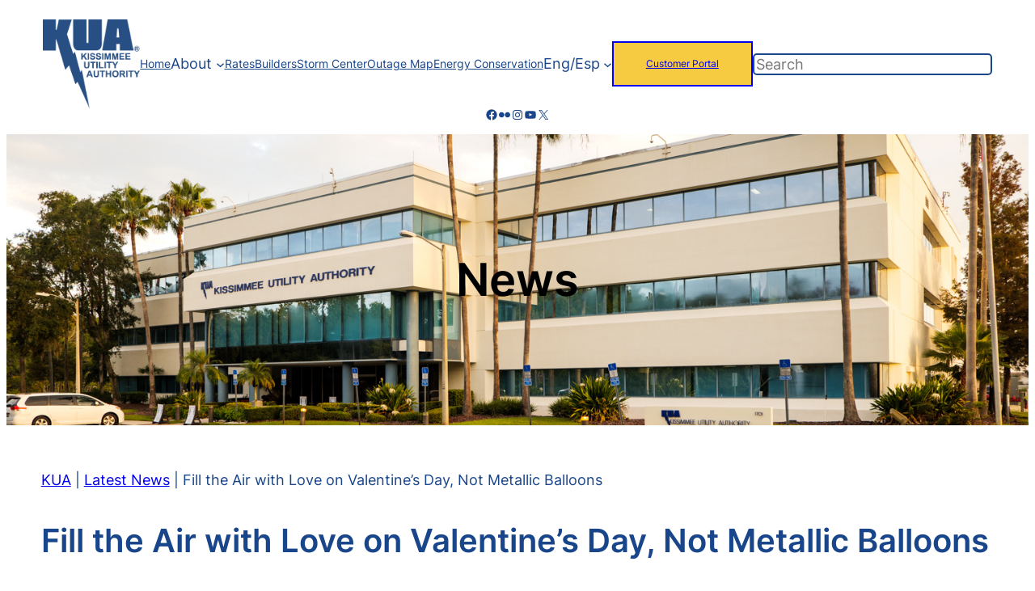

--- FILE ---
content_type: text/html; charset=UTF-8
request_url: https://kua.com/blog/fill-the-air-with-love-on-valentines-day-not-metallic-balloons-4/
body_size: 25692
content:
<!DOCTYPE html>
<html lang="en-US">
<head>
	<meta charset="UTF-8" />
	<meta name="viewport" content="width=device-width, initial-scale=1" />
<meta name='robots' content='index, follow, max-image-preview:large, max-snippet:-1, max-video-preview:-1' />

	<!-- This site is optimized with the Yoast SEO plugin v26.8 - https://yoast.com/product/yoast-seo-wordpress/ -->
	<link rel="canonical" href="https://kua.com/blog/fill-the-air-with-love-on-valentines-day-not-metallic-balloons-4/" />
	<meta property="og:locale" content="en_US" />
	<meta property="og:type" content="article" />
	<meta property="og:title" content="Fill the Air with Love on Valentine’s Day, Not Metallic Balloons - Kissimmee Utility Authority" />
	<meta property="og:description" content="Valentine’s Day is here and Kissimmee Utility Authority is warning residents about the public safety risks associated with helium-filled Mylar or metallic balloons. More metallic balloons are sold on Valentine’s [&hellip;]" />
	<meta property="og:url" content="https://kua.com/blog/fill-the-air-with-love-on-valentines-day-not-metallic-balloons-4/" />
	<meta property="og:site_name" content="Kissimmee Utility Authority" />
	<meta property="article:published_time" content="2023-02-07T20:37:06+00:00" />
	<meta property="og:image" content="https://kua.com/wp-content/uploads/2022/01/Untitled-design-39.png" />
	<meta property="og:image:width" content="780" />
	<meta property="og:image:height" content="300" />
	<meta property="og:image:type" content="image/png" />
	<meta name="author" content="Y-Admin" />
	<meta name="twitter:card" content="summary_large_image" />
	<script type="application/ld+json" class="yoast-schema-graph">{"@context":"https://schema.org","@graph":[{"@type":"Article","@id":"https://kua.com/blog/fill-the-air-with-love-on-valentines-day-not-metallic-balloons-4/#article","isPartOf":{"@id":"https://kua.com/blog/fill-the-air-with-love-on-valentines-day-not-metallic-balloons-4/"},"author":{"name":"Y-Admin","@id":"https://kua.com/#/schema/person/c05645ebe7fde15e9c787fa7d1a7dd43"},"headline":"Fill the Air with Love on Valentine’s Day, Not Metallic Balloons","datePublished":"2023-02-07T20:37:06+00:00","mainEntityOfPage":{"@id":"https://kua.com/blog/fill-the-air-with-love-on-valentines-day-not-metallic-balloons-4/"},"wordCount":216,"publisher":{"@id":"https://kua.com/#organization"},"image":{"@id":"https://kua.com/blog/fill-the-air-with-love-on-valentines-day-not-metallic-balloons-4/#primaryimage"},"thumbnailUrl":"https://kua.com/wp-content/uploads/2022/01/Untitled-design-39.png","articleSection":["Blog"],"inLanguage":"en-US"},{"@type":"WebPage","@id":"https://kua.com/blog/fill-the-air-with-love-on-valentines-day-not-metallic-balloons-4/","url":"https://kua.com/blog/fill-the-air-with-love-on-valentines-day-not-metallic-balloons-4/","name":"Fill the Air with Love on Valentine’s Day, Not Metallic Balloons - Kissimmee Utility Authority","isPartOf":{"@id":"https://kua.com/#website"},"primaryImageOfPage":{"@id":"https://kua.com/blog/fill-the-air-with-love-on-valentines-day-not-metallic-balloons-4/#primaryimage"},"image":{"@id":"https://kua.com/blog/fill-the-air-with-love-on-valentines-day-not-metallic-balloons-4/#primaryimage"},"thumbnailUrl":"https://kua.com/wp-content/uploads/2022/01/Untitled-design-39.png","datePublished":"2023-02-07T20:37:06+00:00","breadcrumb":{"@id":"https://kua.com/blog/fill-the-air-with-love-on-valentines-day-not-metallic-balloons-4/#breadcrumb"},"inLanguage":"en-US","potentialAction":[{"@type":"ReadAction","target":["https://kua.com/blog/fill-the-air-with-love-on-valentines-day-not-metallic-balloons-4/"]}]},{"@type":"ImageObject","inLanguage":"en-US","@id":"https://kua.com/blog/fill-the-air-with-love-on-valentines-day-not-metallic-balloons-4/#primaryimage","url":"https://kua.com/wp-content/uploads/2022/01/Untitled-design-39.png","contentUrl":"https://kua.com/wp-content/uploads/2022/01/Untitled-design-39.png","width":780,"height":300},{"@type":"BreadcrumbList","@id":"https://kua.com/blog/fill-the-air-with-love-on-valentines-day-not-metallic-balloons-4/#breadcrumb","itemListElement":[{"@type":"ListItem","position":1,"name":"KUA","item":"https://kua.com/"},{"@type":"ListItem","position":2,"name":"Latest News","item":"https://kua.com/media-center/news-releases/"},{"@type":"ListItem","position":3,"name":"Fill the Air with Love on Valentine’s Day, Not Metallic Balloons"}]},{"@type":"WebSite","@id":"https://kua.com/#website","url":"https://kua.com/","name":"Kissimmee Utility Authority","description":"Welcome to the Kissimmee Utility Authority","publisher":{"@id":"https://kua.com/#organization"},"potentialAction":[{"@type":"SearchAction","target":{"@type":"EntryPoint","urlTemplate":"https://kua.com/?s={search_term_string}"},"query-input":{"@type":"PropertyValueSpecification","valueRequired":true,"valueName":"search_term_string"}}],"inLanguage":"en-US"},{"@type":"Organization","@id":"https://kua.com/#organization","name":"Kissimmee Utility Authority","url":"https://kua.com/","logo":{"@type":"ImageObject","inLanguage":"en-US","@id":"https://kua.com/#/schema/logo/image/","url":"https://kua.com/wp-content/uploads/2023/05/KUAlogo.png","contentUrl":"https://kua.com/wp-content/uploads/2023/05/KUAlogo.png","width":147,"height":135,"caption":"Kissimmee Utility Authority"},"image":{"@id":"https://kua.com/#/schema/logo/image/"}},{"@type":"Person","@id":"https://kua.com/#/schema/person/c05645ebe7fde15e9c787fa7d1a7dd43","name":"Y-Admin","image":{"@type":"ImageObject","inLanguage":"en-US","@id":"https://kua.com/#/schema/person/image/","url":"https://secure.gravatar.com/avatar/8319de1c3afffa7c0d823943e0fc30ab50f6360edc38886710d549b9dd089141?s=96&d=mm&r=g","contentUrl":"https://secure.gravatar.com/avatar/8319de1c3afffa7c0d823943e0fc30ab50f6360edc38886710d549b9dd089141?s=96&d=mm&r=g","caption":"Y-Admin"}}]}</script>
	<!-- / Yoast SEO plugin. -->


<title>Fill the Air with Love on Valentine’s Day, Not Metallic Balloons - Kissimmee Utility Authority</title>
<link rel='dns-prefetch' href='//kua.com' />
<link rel="alternate" type="application/rss+xml" title="Kissimmee Utility Authority &raquo; Feed" href="https://kua.com/feed/" />
<link rel="alternate" type="text/calendar" title="Kissimmee Utility Authority &raquo; iCal Feed" href="https://kua.com/events/?ical=1" />
<style id='wp-img-auto-sizes-contain-inline-css'>
img:is([sizes=auto i],[sizes^="auto," i]){contain-intrinsic-size:3000px 1500px}
/*# sourceURL=wp-img-auto-sizes-contain-inline-css */
</style>
<link rel='stylesheet' id='sdm-styles-css' href='https://kua.com/wp-content/plugins/simple-download-monitor/css/sdm_wp_styles.css?ver=6.9' media='all' />
<link rel='stylesheet' id='wpa-css-css' href='https://kua.com/wp-content/plugins/wp-attachments/styles/0/wpa.css?ver=6.9' media='all' />
<style id='wp-block-site-logo-inline-css'>
.wp-block-site-logo{box-sizing:border-box;line-height:0}.wp-block-site-logo a{display:inline-block;line-height:0}.wp-block-site-logo.is-default-size img{height:auto;width:120px}.wp-block-site-logo img{height:auto;max-width:100%}.wp-block-site-logo a,.wp-block-site-logo img{border-radius:inherit}.wp-block-site-logo.aligncenter{margin-left:auto;margin-right:auto;text-align:center}:root :where(.wp-block-site-logo.is-style-rounded){border-radius:9999px}
/*# sourceURL=https://kua.com/wp-includes/blocks/site-logo/style.min.css */
</style>
<style id='wp-block-group-inline-css'>
.wp-block-group{box-sizing:border-box}:where(.wp-block-group.wp-block-group-is-layout-constrained){position:relative}
/*# sourceURL=https://kua.com/wp-includes/blocks/group/style.min.css */
</style>
<style id='wp-block-group-theme-inline-css'>
:where(.wp-block-group.has-background){padding:1.25em 2.375em}
/*# sourceURL=https://kua.com/wp-includes/blocks/group/theme.min.css */
</style>
<style id='wp-block-heading-inline-css'>
h1:where(.wp-block-heading).has-background,h2:where(.wp-block-heading).has-background,h3:where(.wp-block-heading).has-background,h4:where(.wp-block-heading).has-background,h5:where(.wp-block-heading).has-background,h6:where(.wp-block-heading).has-background{padding:1.25em 2.375em}h1.has-text-align-left[style*=writing-mode]:where([style*=vertical-lr]),h1.has-text-align-right[style*=writing-mode]:where([style*=vertical-rl]),h2.has-text-align-left[style*=writing-mode]:where([style*=vertical-lr]),h2.has-text-align-right[style*=writing-mode]:where([style*=vertical-rl]),h3.has-text-align-left[style*=writing-mode]:where([style*=vertical-lr]),h3.has-text-align-right[style*=writing-mode]:where([style*=vertical-rl]),h4.has-text-align-left[style*=writing-mode]:where([style*=vertical-lr]),h4.has-text-align-right[style*=writing-mode]:where([style*=vertical-rl]),h5.has-text-align-left[style*=writing-mode]:where([style*=vertical-lr]),h5.has-text-align-right[style*=writing-mode]:where([style*=vertical-rl]),h6.has-text-align-left[style*=writing-mode]:where([style*=vertical-lr]),h6.has-text-align-right[style*=writing-mode]:where([style*=vertical-rl]){rotate:180deg}
/*# sourceURL=https://kua.com/wp-includes/blocks/heading/style.min.css */
</style>
<style id='wp-block-navigation-link-inline-css'>
.wp-block-navigation .wp-block-navigation-item__label{overflow-wrap:break-word}.wp-block-navigation .wp-block-navigation-item__description{display:none}.link-ui-tools{outline:1px solid #f0f0f0;padding:8px}.link-ui-block-inserter{padding-top:8px}.link-ui-block-inserter__back{margin-left:8px;text-transform:uppercase}
/*# sourceURL=https://kua.com/wp-includes/blocks/navigation-link/style.min.css */
</style>
<style id='wp-block-button-inline-css'>
.wp-block-button__link{align-content:center;box-sizing:border-box;cursor:pointer;display:inline-block;height:100%;text-align:center;word-break:break-word}.wp-block-button__link.aligncenter{text-align:center}.wp-block-button__link.alignright{text-align:right}:where(.wp-block-button__link){border-radius:9999px;box-shadow:none;padding:calc(.667em + 2px) calc(1.333em + 2px);text-decoration:none}.wp-block-button[style*=text-decoration] .wp-block-button__link{text-decoration:inherit}.wp-block-buttons>.wp-block-button.has-custom-width{max-width:none}.wp-block-buttons>.wp-block-button.has-custom-width .wp-block-button__link{width:100%}.wp-block-buttons>.wp-block-button.has-custom-font-size .wp-block-button__link{font-size:inherit}.wp-block-buttons>.wp-block-button.wp-block-button__width-25{width:calc(25% - var(--wp--style--block-gap, .5em)*.75)}.wp-block-buttons>.wp-block-button.wp-block-button__width-50{width:calc(50% - var(--wp--style--block-gap, .5em)*.5)}.wp-block-buttons>.wp-block-button.wp-block-button__width-75{width:calc(75% - var(--wp--style--block-gap, .5em)*.25)}.wp-block-buttons>.wp-block-button.wp-block-button__width-100{flex-basis:100%;width:100%}.wp-block-buttons.is-vertical>.wp-block-button.wp-block-button__width-25{width:25%}.wp-block-buttons.is-vertical>.wp-block-button.wp-block-button__width-50{width:50%}.wp-block-buttons.is-vertical>.wp-block-button.wp-block-button__width-75{width:75%}.wp-block-button.is-style-squared,.wp-block-button__link.wp-block-button.is-style-squared{border-radius:0}.wp-block-button.no-border-radius,.wp-block-button__link.no-border-radius{border-radius:0!important}:root :where(.wp-block-button .wp-block-button__link.is-style-outline),:root :where(.wp-block-button.is-style-outline>.wp-block-button__link){border:2px solid;padding:.667em 1.333em}:root :where(.wp-block-button .wp-block-button__link.is-style-outline:not(.has-text-color)),:root :where(.wp-block-button.is-style-outline>.wp-block-button__link:not(.has-text-color)){color:currentColor}:root :where(.wp-block-button .wp-block-button__link.is-style-outline:not(.has-background)),:root :where(.wp-block-button.is-style-outline>.wp-block-button__link:not(.has-background)){background-color:initial;background-image:none}
/*# sourceURL=https://kua.com/wp-includes/blocks/button/style.min.css */
</style>
<style id='wp-block-buttons-inline-css'>
.wp-block-buttons{box-sizing:border-box}.wp-block-buttons.is-vertical{flex-direction:column}.wp-block-buttons.is-vertical>.wp-block-button:last-child{margin-bottom:0}.wp-block-buttons>.wp-block-button{display:inline-block;margin:0}.wp-block-buttons.is-content-justification-left{justify-content:flex-start}.wp-block-buttons.is-content-justification-left.is-vertical{align-items:flex-start}.wp-block-buttons.is-content-justification-center{justify-content:center}.wp-block-buttons.is-content-justification-center.is-vertical{align-items:center}.wp-block-buttons.is-content-justification-right{justify-content:flex-end}.wp-block-buttons.is-content-justification-right.is-vertical{align-items:flex-end}.wp-block-buttons.is-content-justification-space-between{justify-content:space-between}.wp-block-buttons.aligncenter{text-align:center}.wp-block-buttons:not(.is-content-justification-space-between,.is-content-justification-right,.is-content-justification-left,.is-content-justification-center) .wp-block-button.aligncenter{margin-left:auto;margin-right:auto;width:100%}.wp-block-buttons[style*=text-decoration] .wp-block-button,.wp-block-buttons[style*=text-decoration] .wp-block-button__link{text-decoration:inherit}.wp-block-buttons.has-custom-font-size .wp-block-button__link{font-size:inherit}.wp-block-buttons .wp-block-button__link{width:100%}.wp-block-button.aligncenter{text-align:center}
/*# sourceURL=https://kua.com/wp-includes/blocks/buttons/style.min.css */
</style>
<style id='wp-block-search-inline-css'>
.wp-block-search__button{margin-left:10px;word-break:normal}.wp-block-search__button.has-icon{line-height:0}.wp-block-search__button svg{height:1.25em;min-height:24px;min-width:24px;width:1.25em;fill:currentColor;vertical-align:text-bottom}:where(.wp-block-search__button){border:1px solid #ccc;padding:6px 10px}.wp-block-search__inside-wrapper{display:flex;flex:auto;flex-wrap:nowrap;max-width:100%}.wp-block-search__label{width:100%}.wp-block-search.wp-block-search__button-only .wp-block-search__button{box-sizing:border-box;display:flex;flex-shrink:0;justify-content:center;margin-left:0;max-width:100%}.wp-block-search.wp-block-search__button-only .wp-block-search__inside-wrapper{min-width:0!important;transition-property:width}.wp-block-search.wp-block-search__button-only .wp-block-search__input{flex-basis:100%;transition-duration:.3s}.wp-block-search.wp-block-search__button-only.wp-block-search__searchfield-hidden,.wp-block-search.wp-block-search__button-only.wp-block-search__searchfield-hidden .wp-block-search__inside-wrapper{overflow:hidden}.wp-block-search.wp-block-search__button-only.wp-block-search__searchfield-hidden .wp-block-search__input{border-left-width:0!important;border-right-width:0!important;flex-basis:0;flex-grow:0;margin:0;min-width:0!important;padding-left:0!important;padding-right:0!important;width:0!important}:where(.wp-block-search__input){appearance:none;border:1px solid #949494;flex-grow:1;font-family:inherit;font-size:inherit;font-style:inherit;font-weight:inherit;letter-spacing:inherit;line-height:inherit;margin-left:0;margin-right:0;min-width:3rem;padding:8px;text-decoration:unset!important;text-transform:inherit}:where(.wp-block-search__button-inside .wp-block-search__inside-wrapper){background-color:#fff;border:1px solid #949494;box-sizing:border-box;padding:4px}:where(.wp-block-search__button-inside .wp-block-search__inside-wrapper) .wp-block-search__input{border:none;border-radius:0;padding:0 4px}:where(.wp-block-search__button-inside .wp-block-search__inside-wrapper) .wp-block-search__input:focus{outline:none}:where(.wp-block-search__button-inside .wp-block-search__inside-wrapper) :where(.wp-block-search__button){padding:4px 8px}.wp-block-search.aligncenter .wp-block-search__inside-wrapper{margin:auto}.wp-block[data-align=right] .wp-block-search.wp-block-search__button-only .wp-block-search__inside-wrapper{float:right}
/*# sourceURL=https://kua.com/wp-includes/blocks/search/style.min.css */
</style>
<style id='wp-block-search-theme-inline-css'>
.wp-block-search .wp-block-search__label{font-weight:700}.wp-block-search__button{border:1px solid #ccc;padding:.375em .625em}
/*# sourceURL=https://kua.com/wp-includes/blocks/search/theme.min.css */
</style>
<style id='wp-block-social-links-inline-css'>
.wp-block-social-links{background:none;box-sizing:border-box;margin-left:0;padding-left:0;padding-right:0;text-indent:0}.wp-block-social-links .wp-social-link a,.wp-block-social-links .wp-social-link a:hover{border-bottom:0;box-shadow:none;text-decoration:none}.wp-block-social-links .wp-social-link svg{height:1em;width:1em}.wp-block-social-links .wp-social-link span:not(.screen-reader-text){font-size:.65em;margin-left:.5em;margin-right:.5em}.wp-block-social-links.has-small-icon-size{font-size:16px}.wp-block-social-links,.wp-block-social-links.has-normal-icon-size{font-size:24px}.wp-block-social-links.has-large-icon-size{font-size:36px}.wp-block-social-links.has-huge-icon-size{font-size:48px}.wp-block-social-links.aligncenter{display:flex;justify-content:center}.wp-block-social-links.alignright{justify-content:flex-end}.wp-block-social-link{border-radius:9999px;display:block}@media not (prefers-reduced-motion){.wp-block-social-link{transition:transform .1s ease}}.wp-block-social-link{height:auto}.wp-block-social-link a{align-items:center;display:flex;line-height:0}.wp-block-social-link:hover{transform:scale(1.1)}.wp-block-social-links .wp-block-social-link.wp-social-link{display:inline-block;margin:0;padding:0}.wp-block-social-links .wp-block-social-link.wp-social-link .wp-block-social-link-anchor,.wp-block-social-links .wp-block-social-link.wp-social-link .wp-block-social-link-anchor svg,.wp-block-social-links .wp-block-social-link.wp-social-link .wp-block-social-link-anchor:active,.wp-block-social-links .wp-block-social-link.wp-social-link .wp-block-social-link-anchor:hover,.wp-block-social-links .wp-block-social-link.wp-social-link .wp-block-social-link-anchor:visited{color:currentColor;fill:currentColor}:where(.wp-block-social-links:not(.is-style-logos-only)) .wp-social-link{background-color:#f0f0f0;color:#444}:where(.wp-block-social-links:not(.is-style-logos-only)) .wp-social-link-amazon{background-color:#f90;color:#fff}:where(.wp-block-social-links:not(.is-style-logos-only)) .wp-social-link-bandcamp{background-color:#1ea0c3;color:#fff}:where(.wp-block-social-links:not(.is-style-logos-only)) .wp-social-link-behance{background-color:#0757fe;color:#fff}:where(.wp-block-social-links:not(.is-style-logos-only)) .wp-social-link-bluesky{background-color:#0a7aff;color:#fff}:where(.wp-block-social-links:not(.is-style-logos-only)) .wp-social-link-codepen{background-color:#1e1f26;color:#fff}:where(.wp-block-social-links:not(.is-style-logos-only)) .wp-social-link-deviantart{background-color:#02e49b;color:#fff}:where(.wp-block-social-links:not(.is-style-logos-only)) .wp-social-link-discord{background-color:#5865f2;color:#fff}:where(.wp-block-social-links:not(.is-style-logos-only)) .wp-social-link-dribbble{background-color:#e94c89;color:#fff}:where(.wp-block-social-links:not(.is-style-logos-only)) .wp-social-link-dropbox{background-color:#4280ff;color:#fff}:where(.wp-block-social-links:not(.is-style-logos-only)) .wp-social-link-etsy{background-color:#f45800;color:#fff}:where(.wp-block-social-links:not(.is-style-logos-only)) .wp-social-link-facebook{background-color:#0866ff;color:#fff}:where(.wp-block-social-links:not(.is-style-logos-only)) .wp-social-link-fivehundredpx{background-color:#000;color:#fff}:where(.wp-block-social-links:not(.is-style-logos-only)) .wp-social-link-flickr{background-color:#0461dd;color:#fff}:where(.wp-block-social-links:not(.is-style-logos-only)) .wp-social-link-foursquare{background-color:#e65678;color:#fff}:where(.wp-block-social-links:not(.is-style-logos-only)) .wp-social-link-github{background-color:#24292d;color:#fff}:where(.wp-block-social-links:not(.is-style-logos-only)) .wp-social-link-goodreads{background-color:#eceadd;color:#382110}:where(.wp-block-social-links:not(.is-style-logos-only)) .wp-social-link-google{background-color:#ea4434;color:#fff}:where(.wp-block-social-links:not(.is-style-logos-only)) .wp-social-link-gravatar{background-color:#1d4fc4;color:#fff}:where(.wp-block-social-links:not(.is-style-logos-only)) .wp-social-link-instagram{background-color:#f00075;color:#fff}:where(.wp-block-social-links:not(.is-style-logos-only)) .wp-social-link-lastfm{background-color:#e21b24;color:#fff}:where(.wp-block-social-links:not(.is-style-logos-only)) .wp-social-link-linkedin{background-color:#0d66c2;color:#fff}:where(.wp-block-social-links:not(.is-style-logos-only)) .wp-social-link-mastodon{background-color:#3288d4;color:#fff}:where(.wp-block-social-links:not(.is-style-logos-only)) .wp-social-link-medium{background-color:#000;color:#fff}:where(.wp-block-social-links:not(.is-style-logos-only)) .wp-social-link-meetup{background-color:#f6405f;color:#fff}:where(.wp-block-social-links:not(.is-style-logos-only)) .wp-social-link-patreon{background-color:#000;color:#fff}:where(.wp-block-social-links:not(.is-style-logos-only)) .wp-social-link-pinterest{background-color:#e60122;color:#fff}:where(.wp-block-social-links:not(.is-style-logos-only)) .wp-social-link-pocket{background-color:#ef4155;color:#fff}:where(.wp-block-social-links:not(.is-style-logos-only)) .wp-social-link-reddit{background-color:#ff4500;color:#fff}:where(.wp-block-social-links:not(.is-style-logos-only)) .wp-social-link-skype{background-color:#0478d7;color:#fff}:where(.wp-block-social-links:not(.is-style-logos-only)) .wp-social-link-snapchat{background-color:#fefc00;color:#fff;stroke:#000}:where(.wp-block-social-links:not(.is-style-logos-only)) .wp-social-link-soundcloud{background-color:#ff5600;color:#fff}:where(.wp-block-social-links:not(.is-style-logos-only)) .wp-social-link-spotify{background-color:#1bd760;color:#fff}:where(.wp-block-social-links:not(.is-style-logos-only)) .wp-social-link-telegram{background-color:#2aabee;color:#fff}:where(.wp-block-social-links:not(.is-style-logos-only)) .wp-social-link-threads{background-color:#000;color:#fff}:where(.wp-block-social-links:not(.is-style-logos-only)) .wp-social-link-tiktok{background-color:#000;color:#fff}:where(.wp-block-social-links:not(.is-style-logos-only)) .wp-social-link-tumblr{background-color:#011835;color:#fff}:where(.wp-block-social-links:not(.is-style-logos-only)) .wp-social-link-twitch{background-color:#6440a4;color:#fff}:where(.wp-block-social-links:not(.is-style-logos-only)) .wp-social-link-twitter{background-color:#1da1f2;color:#fff}:where(.wp-block-social-links:not(.is-style-logos-only)) .wp-social-link-vimeo{background-color:#1eb7ea;color:#fff}:where(.wp-block-social-links:not(.is-style-logos-only)) .wp-social-link-vk{background-color:#4680c2;color:#fff}:where(.wp-block-social-links:not(.is-style-logos-only)) .wp-social-link-wordpress{background-color:#3499cd;color:#fff}:where(.wp-block-social-links:not(.is-style-logos-only)) .wp-social-link-whatsapp{background-color:#25d366;color:#fff}:where(.wp-block-social-links:not(.is-style-logos-only)) .wp-social-link-x{background-color:#000;color:#fff}:where(.wp-block-social-links:not(.is-style-logos-only)) .wp-social-link-yelp{background-color:#d32422;color:#fff}:where(.wp-block-social-links:not(.is-style-logos-only)) .wp-social-link-youtube{background-color:red;color:#fff}:where(.wp-block-social-links.is-style-logos-only) .wp-social-link{background:none}:where(.wp-block-social-links.is-style-logos-only) .wp-social-link svg{height:1.25em;width:1.25em}:where(.wp-block-social-links.is-style-logos-only) .wp-social-link-amazon{color:#f90}:where(.wp-block-social-links.is-style-logos-only) .wp-social-link-bandcamp{color:#1ea0c3}:where(.wp-block-social-links.is-style-logos-only) .wp-social-link-behance{color:#0757fe}:where(.wp-block-social-links.is-style-logos-only) .wp-social-link-bluesky{color:#0a7aff}:where(.wp-block-social-links.is-style-logos-only) .wp-social-link-codepen{color:#1e1f26}:where(.wp-block-social-links.is-style-logos-only) .wp-social-link-deviantart{color:#02e49b}:where(.wp-block-social-links.is-style-logos-only) .wp-social-link-discord{color:#5865f2}:where(.wp-block-social-links.is-style-logos-only) .wp-social-link-dribbble{color:#e94c89}:where(.wp-block-social-links.is-style-logos-only) .wp-social-link-dropbox{color:#4280ff}:where(.wp-block-social-links.is-style-logos-only) .wp-social-link-etsy{color:#f45800}:where(.wp-block-social-links.is-style-logos-only) .wp-social-link-facebook{color:#0866ff}:where(.wp-block-social-links.is-style-logos-only) .wp-social-link-fivehundredpx{color:#000}:where(.wp-block-social-links.is-style-logos-only) .wp-social-link-flickr{color:#0461dd}:where(.wp-block-social-links.is-style-logos-only) .wp-social-link-foursquare{color:#e65678}:where(.wp-block-social-links.is-style-logos-only) .wp-social-link-github{color:#24292d}:where(.wp-block-social-links.is-style-logos-only) .wp-social-link-goodreads{color:#382110}:where(.wp-block-social-links.is-style-logos-only) .wp-social-link-google{color:#ea4434}:where(.wp-block-social-links.is-style-logos-only) .wp-social-link-gravatar{color:#1d4fc4}:where(.wp-block-social-links.is-style-logos-only) .wp-social-link-instagram{color:#f00075}:where(.wp-block-social-links.is-style-logos-only) .wp-social-link-lastfm{color:#e21b24}:where(.wp-block-social-links.is-style-logos-only) .wp-social-link-linkedin{color:#0d66c2}:where(.wp-block-social-links.is-style-logos-only) .wp-social-link-mastodon{color:#3288d4}:where(.wp-block-social-links.is-style-logos-only) .wp-social-link-medium{color:#000}:where(.wp-block-social-links.is-style-logos-only) .wp-social-link-meetup{color:#f6405f}:where(.wp-block-social-links.is-style-logos-only) .wp-social-link-patreon{color:#000}:where(.wp-block-social-links.is-style-logos-only) .wp-social-link-pinterest{color:#e60122}:where(.wp-block-social-links.is-style-logos-only) .wp-social-link-pocket{color:#ef4155}:where(.wp-block-social-links.is-style-logos-only) .wp-social-link-reddit{color:#ff4500}:where(.wp-block-social-links.is-style-logos-only) .wp-social-link-skype{color:#0478d7}:where(.wp-block-social-links.is-style-logos-only) .wp-social-link-snapchat{color:#fff;stroke:#000}:where(.wp-block-social-links.is-style-logos-only) .wp-social-link-soundcloud{color:#ff5600}:where(.wp-block-social-links.is-style-logos-only) .wp-social-link-spotify{color:#1bd760}:where(.wp-block-social-links.is-style-logos-only) .wp-social-link-telegram{color:#2aabee}:where(.wp-block-social-links.is-style-logos-only) .wp-social-link-threads{color:#000}:where(.wp-block-social-links.is-style-logos-only) .wp-social-link-tiktok{color:#000}:where(.wp-block-social-links.is-style-logos-only) .wp-social-link-tumblr{color:#011835}:where(.wp-block-social-links.is-style-logos-only) .wp-social-link-twitch{color:#6440a4}:where(.wp-block-social-links.is-style-logos-only) .wp-social-link-twitter{color:#1da1f2}:where(.wp-block-social-links.is-style-logos-only) .wp-social-link-vimeo{color:#1eb7ea}:where(.wp-block-social-links.is-style-logos-only) .wp-social-link-vk{color:#4680c2}:where(.wp-block-social-links.is-style-logos-only) .wp-social-link-whatsapp{color:#25d366}:where(.wp-block-social-links.is-style-logos-only) .wp-social-link-wordpress{color:#3499cd}:where(.wp-block-social-links.is-style-logos-only) .wp-social-link-x{color:#000}:where(.wp-block-social-links.is-style-logos-only) .wp-social-link-yelp{color:#d32422}:where(.wp-block-social-links.is-style-logos-only) .wp-social-link-youtube{color:red}.wp-block-social-links.is-style-pill-shape .wp-social-link{width:auto}:root :where(.wp-block-social-links .wp-social-link a){padding:.25em}:root :where(.wp-block-social-links.is-style-logos-only .wp-social-link a){padding:0}:root :where(.wp-block-social-links.is-style-pill-shape .wp-social-link a){padding-left:.6666666667em;padding-right:.6666666667em}.wp-block-social-links:not(.has-icon-color):not(.has-icon-background-color) .wp-social-link-snapchat .wp-block-social-link-label{color:#000}
/*# sourceURL=https://kua.com/wp-includes/blocks/social-links/style.min.css */
</style>
<link rel='stylesheet' id='wp-block-navigation-css' href='https://kua.com/wp-includes/blocks/navigation/style.min.css?ver=6.9' media='all' />
<style id='wp-block-template-part-theme-inline-css'>
:root :where(.wp-block-template-part.has-background){margin-bottom:0;margin-top:0;padding:1.25em 2.375em}
/*# sourceURL=https://kua.com/wp-includes/blocks/template-part/theme.min.css */
</style>
<link rel='stylesheet' id='wp-block-cover-css' href='https://kua.com/wp-includes/blocks/cover/style.min.css?ver=6.9' media='all' />
<style id='wp-block-post-title-inline-css'>
.wp-block-post-title{box-sizing:border-box;word-break:break-word}.wp-block-post-title :where(a){display:inline-block;font-family:inherit;font-size:inherit;font-style:inherit;font-weight:inherit;letter-spacing:inherit;line-height:inherit;text-decoration:inherit}
/*# sourceURL=https://kua.com/wp-includes/blocks/post-title/style.min.css */
</style>
<style id='wp-block-post-date-inline-css'>
.wp-block-post-date{box-sizing:border-box}
/*# sourceURL=https://kua.com/wp-includes/blocks/post-date/style.min.css */
</style>
<style id='wp-block-post-terms-inline-css'>
.wp-block-post-terms{box-sizing:border-box}.wp-block-post-terms .wp-block-post-terms__separator{white-space:pre-wrap}
/*# sourceURL=https://kua.com/wp-includes/blocks/post-terms/style.min.css */
</style>
<style id='wp-block-post-featured-image-inline-css'>
.wp-block-post-featured-image{margin-left:0;margin-right:0}.wp-block-post-featured-image a{display:block;height:100%}.wp-block-post-featured-image :where(img){box-sizing:border-box;height:auto;max-width:100%;vertical-align:bottom;width:100%}.wp-block-post-featured-image.alignfull img,.wp-block-post-featured-image.alignwide img{width:100%}.wp-block-post-featured-image .wp-block-post-featured-image__overlay.has-background-dim{background-color:#000;inset:0;position:absolute}.wp-block-post-featured-image{position:relative}.wp-block-post-featured-image .wp-block-post-featured-image__overlay.has-background-gradient{background-color:initial}.wp-block-post-featured-image .wp-block-post-featured-image__overlay.has-background-dim-0{opacity:0}.wp-block-post-featured-image .wp-block-post-featured-image__overlay.has-background-dim-10{opacity:.1}.wp-block-post-featured-image .wp-block-post-featured-image__overlay.has-background-dim-20{opacity:.2}.wp-block-post-featured-image .wp-block-post-featured-image__overlay.has-background-dim-30{opacity:.3}.wp-block-post-featured-image .wp-block-post-featured-image__overlay.has-background-dim-40{opacity:.4}.wp-block-post-featured-image .wp-block-post-featured-image__overlay.has-background-dim-50{opacity:.5}.wp-block-post-featured-image .wp-block-post-featured-image__overlay.has-background-dim-60{opacity:.6}.wp-block-post-featured-image .wp-block-post-featured-image__overlay.has-background-dim-70{opacity:.7}.wp-block-post-featured-image .wp-block-post-featured-image__overlay.has-background-dim-80{opacity:.8}.wp-block-post-featured-image .wp-block-post-featured-image__overlay.has-background-dim-90{opacity:.9}.wp-block-post-featured-image .wp-block-post-featured-image__overlay.has-background-dim-100{opacity:1}.wp-block-post-featured-image:where(.alignleft,.alignright){width:100%}
/*# sourceURL=https://kua.com/wp-includes/blocks/post-featured-image/style.min.css */
</style>
<style id='wp-block-columns-inline-css'>
.wp-block-columns{box-sizing:border-box;display:flex;flex-wrap:wrap!important}@media (min-width:782px){.wp-block-columns{flex-wrap:nowrap!important}}.wp-block-columns{align-items:normal!important}.wp-block-columns.are-vertically-aligned-top{align-items:flex-start}.wp-block-columns.are-vertically-aligned-center{align-items:center}.wp-block-columns.are-vertically-aligned-bottom{align-items:flex-end}@media (max-width:781px){.wp-block-columns:not(.is-not-stacked-on-mobile)>.wp-block-column{flex-basis:100%!important}}@media (min-width:782px){.wp-block-columns:not(.is-not-stacked-on-mobile)>.wp-block-column{flex-basis:0;flex-grow:1}.wp-block-columns:not(.is-not-stacked-on-mobile)>.wp-block-column[style*=flex-basis]{flex-grow:0}}.wp-block-columns.is-not-stacked-on-mobile{flex-wrap:nowrap!important}.wp-block-columns.is-not-stacked-on-mobile>.wp-block-column{flex-basis:0;flex-grow:1}.wp-block-columns.is-not-stacked-on-mobile>.wp-block-column[style*=flex-basis]{flex-grow:0}:where(.wp-block-columns){margin-bottom:1.75em}:where(.wp-block-columns.has-background){padding:1.25em 2.375em}.wp-block-column{flex-grow:1;min-width:0;overflow-wrap:break-word;word-break:break-word}.wp-block-column.is-vertically-aligned-top{align-self:flex-start}.wp-block-column.is-vertically-aligned-center{align-self:center}.wp-block-column.is-vertically-aligned-bottom{align-self:flex-end}.wp-block-column.is-vertically-aligned-stretch{align-self:stretch}.wp-block-column.is-vertically-aligned-bottom,.wp-block-column.is-vertically-aligned-center,.wp-block-column.is-vertically-aligned-top{width:100%}
/*# sourceURL=https://kua.com/wp-includes/blocks/columns/style.min.css */
</style>
<style id='wp-block-paragraph-inline-css'>
.is-small-text{font-size:.875em}.is-regular-text{font-size:1em}.is-large-text{font-size:2.25em}.is-larger-text{font-size:3em}.has-drop-cap:not(:focus):first-letter{float:left;font-size:8.4em;font-style:normal;font-weight:100;line-height:.68;margin:.05em .1em 0 0;text-transform:uppercase}body.rtl .has-drop-cap:not(:focus):first-letter{float:none;margin-left:.1em}p.has-drop-cap.has-background{overflow:hidden}:root :where(p.has-background){padding:1.25em 2.375em}:where(p.has-text-color:not(.has-link-color)) a{color:inherit}p.has-text-align-left[style*="writing-mode:vertical-lr"],p.has-text-align-right[style*="writing-mode:vertical-rl"]{rotate:180deg}
/*# sourceURL=https://kua.com/wp-includes/blocks/paragraph/style.min.css */
</style>
<style id='wp-block-list-inline-css'>
ol,ul{box-sizing:border-box}:root :where(.wp-block-list.has-background){padding:1.25em 2.375em}
/*# sourceURL=https://kua.com/wp-includes/blocks/list/style.min.css */
</style>
<style id='wp-block-post-content-inline-css'>
.wp-block-post-content{display:flow-root}
/*# sourceURL=https://kua.com/wp-includes/blocks/post-content/style.min.css */
</style>
<style id='wp-block-spacer-inline-css'>
.wp-block-spacer{clear:both}
/*# sourceURL=https://kua.com/wp-includes/blocks/spacer/style.min.css */
</style>
<style id='wp-block-image-inline-css'>
.wp-block-image>a,.wp-block-image>figure>a{display:inline-block}.wp-block-image img{box-sizing:border-box;height:auto;max-width:100%;vertical-align:bottom}@media not (prefers-reduced-motion){.wp-block-image img.hide{visibility:hidden}.wp-block-image img.show{animation:show-content-image .4s}}.wp-block-image[style*=border-radius] img,.wp-block-image[style*=border-radius]>a{border-radius:inherit}.wp-block-image.has-custom-border img{box-sizing:border-box}.wp-block-image.aligncenter{text-align:center}.wp-block-image.alignfull>a,.wp-block-image.alignwide>a{width:100%}.wp-block-image.alignfull img,.wp-block-image.alignwide img{height:auto;width:100%}.wp-block-image .aligncenter,.wp-block-image .alignleft,.wp-block-image .alignright,.wp-block-image.aligncenter,.wp-block-image.alignleft,.wp-block-image.alignright{display:table}.wp-block-image .aligncenter>figcaption,.wp-block-image .alignleft>figcaption,.wp-block-image .alignright>figcaption,.wp-block-image.aligncenter>figcaption,.wp-block-image.alignleft>figcaption,.wp-block-image.alignright>figcaption{caption-side:bottom;display:table-caption}.wp-block-image .alignleft{float:left;margin:.5em 1em .5em 0}.wp-block-image .alignright{float:right;margin:.5em 0 .5em 1em}.wp-block-image .aligncenter{margin-left:auto;margin-right:auto}.wp-block-image :where(figcaption){margin-bottom:1em;margin-top:.5em}.wp-block-image.is-style-circle-mask img{border-radius:9999px}@supports ((-webkit-mask-image:none) or (mask-image:none)) or (-webkit-mask-image:none){.wp-block-image.is-style-circle-mask img{border-radius:0;-webkit-mask-image:url('data:image/svg+xml;utf8,<svg viewBox="0 0 100 100" xmlns="http://www.w3.org/2000/svg"><circle cx="50" cy="50" r="50"/></svg>');mask-image:url('data:image/svg+xml;utf8,<svg viewBox="0 0 100 100" xmlns="http://www.w3.org/2000/svg"><circle cx="50" cy="50" r="50"/></svg>');mask-mode:alpha;-webkit-mask-position:center;mask-position:center;-webkit-mask-repeat:no-repeat;mask-repeat:no-repeat;-webkit-mask-size:contain;mask-size:contain}}:root :where(.wp-block-image.is-style-rounded img,.wp-block-image .is-style-rounded img){border-radius:9999px}.wp-block-image figure{margin:0}.wp-lightbox-container{display:flex;flex-direction:column;position:relative}.wp-lightbox-container img{cursor:zoom-in}.wp-lightbox-container img:hover+button{opacity:1}.wp-lightbox-container button{align-items:center;backdrop-filter:blur(16px) saturate(180%);background-color:#5a5a5a40;border:none;border-radius:4px;cursor:zoom-in;display:flex;height:20px;justify-content:center;opacity:0;padding:0;position:absolute;right:16px;text-align:center;top:16px;width:20px;z-index:100}@media not (prefers-reduced-motion){.wp-lightbox-container button{transition:opacity .2s ease}}.wp-lightbox-container button:focus-visible{outline:3px auto #5a5a5a40;outline:3px auto -webkit-focus-ring-color;outline-offset:3px}.wp-lightbox-container button:hover{cursor:pointer;opacity:1}.wp-lightbox-container button:focus{opacity:1}.wp-lightbox-container button:focus,.wp-lightbox-container button:hover,.wp-lightbox-container button:not(:hover):not(:active):not(.has-background){background-color:#5a5a5a40;border:none}.wp-lightbox-overlay{box-sizing:border-box;cursor:zoom-out;height:100vh;left:0;overflow:hidden;position:fixed;top:0;visibility:hidden;width:100%;z-index:100000}.wp-lightbox-overlay .close-button{align-items:center;cursor:pointer;display:flex;justify-content:center;min-height:40px;min-width:40px;padding:0;position:absolute;right:calc(env(safe-area-inset-right) + 16px);top:calc(env(safe-area-inset-top) + 16px);z-index:5000000}.wp-lightbox-overlay .close-button:focus,.wp-lightbox-overlay .close-button:hover,.wp-lightbox-overlay .close-button:not(:hover):not(:active):not(.has-background){background:none;border:none}.wp-lightbox-overlay .lightbox-image-container{height:var(--wp--lightbox-container-height);left:50%;overflow:hidden;position:absolute;top:50%;transform:translate(-50%,-50%);transform-origin:top left;width:var(--wp--lightbox-container-width);z-index:9999999999}.wp-lightbox-overlay .wp-block-image{align-items:center;box-sizing:border-box;display:flex;height:100%;justify-content:center;margin:0;position:relative;transform-origin:0 0;width:100%;z-index:3000000}.wp-lightbox-overlay .wp-block-image img{height:var(--wp--lightbox-image-height);min-height:var(--wp--lightbox-image-height);min-width:var(--wp--lightbox-image-width);width:var(--wp--lightbox-image-width)}.wp-lightbox-overlay .wp-block-image figcaption{display:none}.wp-lightbox-overlay button{background:none;border:none}.wp-lightbox-overlay .scrim{background-color:#fff;height:100%;opacity:.9;position:absolute;width:100%;z-index:2000000}.wp-lightbox-overlay.active{visibility:visible}@media not (prefers-reduced-motion){.wp-lightbox-overlay.active{animation:turn-on-visibility .25s both}.wp-lightbox-overlay.active img{animation:turn-on-visibility .35s both}.wp-lightbox-overlay.show-closing-animation:not(.active){animation:turn-off-visibility .35s both}.wp-lightbox-overlay.show-closing-animation:not(.active) img{animation:turn-off-visibility .25s both}.wp-lightbox-overlay.zoom.active{animation:none;opacity:1;visibility:visible}.wp-lightbox-overlay.zoom.active .lightbox-image-container{animation:lightbox-zoom-in .4s}.wp-lightbox-overlay.zoom.active .lightbox-image-container img{animation:none}.wp-lightbox-overlay.zoom.active .scrim{animation:turn-on-visibility .4s forwards}.wp-lightbox-overlay.zoom.show-closing-animation:not(.active){animation:none}.wp-lightbox-overlay.zoom.show-closing-animation:not(.active) .lightbox-image-container{animation:lightbox-zoom-out .4s}.wp-lightbox-overlay.zoom.show-closing-animation:not(.active) .lightbox-image-container img{animation:none}.wp-lightbox-overlay.zoom.show-closing-animation:not(.active) .scrim{animation:turn-off-visibility .4s forwards}}@keyframes show-content-image{0%{visibility:hidden}99%{visibility:hidden}to{visibility:visible}}@keyframes turn-on-visibility{0%{opacity:0}to{opacity:1}}@keyframes turn-off-visibility{0%{opacity:1;visibility:visible}99%{opacity:0;visibility:visible}to{opacity:0;visibility:hidden}}@keyframes lightbox-zoom-in{0%{transform:translate(calc((-100vw + var(--wp--lightbox-scrollbar-width))/2 + var(--wp--lightbox-initial-left-position)),calc(-50vh + var(--wp--lightbox-initial-top-position))) scale(var(--wp--lightbox-scale))}to{transform:translate(-50%,-50%) scale(1)}}@keyframes lightbox-zoom-out{0%{transform:translate(-50%,-50%) scale(1);visibility:visible}99%{visibility:visible}to{transform:translate(calc((-100vw + var(--wp--lightbox-scrollbar-width))/2 + var(--wp--lightbox-initial-left-position)),calc(-50vh + var(--wp--lightbox-initial-top-position))) scale(var(--wp--lightbox-scale));visibility:hidden}}
/*# sourceURL=https://kua.com/wp-includes/blocks/image/style.min.css */
</style>
<style id='wp-block-image-theme-inline-css'>
:root :where(.wp-block-image figcaption){color:#555;font-size:13px;text-align:center}.is-dark-theme :root :where(.wp-block-image figcaption){color:#ffffffa6}.wp-block-image{margin:0 0 1em}
/*# sourceURL=https://kua.com/wp-includes/blocks/image/theme.min.css */
</style>
<style id='wp-block-library-inline-css'>
:root{--wp-block-synced-color:#7a00df;--wp-block-synced-color--rgb:122,0,223;--wp-bound-block-color:var(--wp-block-synced-color);--wp-editor-canvas-background:#ddd;--wp-admin-theme-color:#007cba;--wp-admin-theme-color--rgb:0,124,186;--wp-admin-theme-color-darker-10:#006ba1;--wp-admin-theme-color-darker-10--rgb:0,107,160.5;--wp-admin-theme-color-darker-20:#005a87;--wp-admin-theme-color-darker-20--rgb:0,90,135;--wp-admin-border-width-focus:2px}@media (min-resolution:192dpi){:root{--wp-admin-border-width-focus:1.5px}}.wp-element-button{cursor:pointer}:root .has-very-light-gray-background-color{background-color:#eee}:root .has-very-dark-gray-background-color{background-color:#313131}:root .has-very-light-gray-color{color:#eee}:root .has-very-dark-gray-color{color:#313131}:root .has-vivid-green-cyan-to-vivid-cyan-blue-gradient-background{background:linear-gradient(135deg,#00d084,#0693e3)}:root .has-purple-crush-gradient-background{background:linear-gradient(135deg,#34e2e4,#4721fb 50%,#ab1dfe)}:root .has-hazy-dawn-gradient-background{background:linear-gradient(135deg,#faaca8,#dad0ec)}:root .has-subdued-olive-gradient-background{background:linear-gradient(135deg,#fafae1,#67a671)}:root .has-atomic-cream-gradient-background{background:linear-gradient(135deg,#fdd79a,#004a59)}:root .has-nightshade-gradient-background{background:linear-gradient(135deg,#330968,#31cdcf)}:root .has-midnight-gradient-background{background:linear-gradient(135deg,#020381,#2874fc)}:root{--wp--preset--font-size--normal:16px;--wp--preset--font-size--huge:42px}.has-regular-font-size{font-size:1em}.has-larger-font-size{font-size:2.625em}.has-normal-font-size{font-size:var(--wp--preset--font-size--normal)}.has-huge-font-size{font-size:var(--wp--preset--font-size--huge)}.has-text-align-center{text-align:center}.has-text-align-left{text-align:left}.has-text-align-right{text-align:right}.has-fit-text{white-space:nowrap!important}#end-resizable-editor-section{display:none}.aligncenter{clear:both}.items-justified-left{justify-content:flex-start}.items-justified-center{justify-content:center}.items-justified-right{justify-content:flex-end}.items-justified-space-between{justify-content:space-between}.screen-reader-text{border:0;clip-path:inset(50%);height:1px;margin:-1px;overflow:hidden;padding:0;position:absolute;width:1px;word-wrap:normal!important}.screen-reader-text:focus{background-color:#ddd;clip-path:none;color:#444;display:block;font-size:1em;height:auto;left:5px;line-height:normal;padding:15px 23px 14px;text-decoration:none;top:5px;width:auto;z-index:100000}html :where(.has-border-color){border-style:solid}html :where([style*=border-top-color]){border-top-style:solid}html :where([style*=border-right-color]){border-right-style:solid}html :where([style*=border-bottom-color]){border-bottom-style:solid}html :where([style*=border-left-color]){border-left-style:solid}html :where([style*=border-width]){border-style:solid}html :where([style*=border-top-width]){border-top-style:solid}html :where([style*=border-right-width]){border-right-style:solid}html :where([style*=border-bottom-width]){border-bottom-style:solid}html :where([style*=border-left-width]){border-left-style:solid}html :where(img[class*=wp-image-]){height:auto;max-width:100%}:where(figure){margin:0 0 1em}html :where(.is-position-sticky){--wp-admin--admin-bar--position-offset:var(--wp-admin--admin-bar--height,0px)}@media screen and (max-width:600px){html :where(.is-position-sticky){--wp-admin--admin-bar--position-offset:0px}}
/*# sourceURL=/wp-includes/css/dist/block-library/common.min.css */
</style>
<style id='global-styles-inline-css'>
:root{--wp--preset--aspect-ratio--square: 1;--wp--preset--aspect-ratio--4-3: 4/3;--wp--preset--aspect-ratio--3-4: 3/4;--wp--preset--aspect-ratio--3-2: 3/2;--wp--preset--aspect-ratio--2-3: 2/3;--wp--preset--aspect-ratio--16-9: 16/9;--wp--preset--aspect-ratio--9-16: 9/16;--wp--preset--color--black: #000000;--wp--preset--color--cyan-bluish-gray: #abb8c3;--wp--preset--color--white: #ffffff;--wp--preset--color--pale-pink: #f78da7;--wp--preset--color--vivid-red: #cf2e2e;--wp--preset--color--luminous-vivid-orange: #ff6900;--wp--preset--color--luminous-vivid-amber: #fcb900;--wp--preset--color--light-green-cyan: #7bdcb5;--wp--preset--color--vivid-green-cyan: #00d084;--wp--preset--color--pale-cyan-blue: #8ed1fc;--wp--preset--color--vivid-cyan-blue: #0693e3;--wp--preset--color--vivid-purple: #9b51e0;--wp--preset--color--ti-bg: var(--nv-site-bg, #FFFFFF);--wp--preset--color--ti-fg: var(--nv-text-color, #202020);--wp--preset--color--ti-accent: var(--nv-primary-accent, #325ce8);--wp--preset--color--ti-accent-secondary: var(--nv-secondary-accent, #1B47DA);--wp--preset--color--ti-bg-inv: var(--nv-dark-bg, #1A1919);--wp--preset--color--ti-bg-alt: var(--nv-light-bg, #f7f7f3);--wp--preset--color--ti-fg-alt: var(--nv-text-dark-bg, #FBFBFB);--wp--preset--color--custom-kua-blue: #19468b;--wp--preset--color--custom-kua-yellow: #f6cb41;--wp--preset--gradient--vivid-cyan-blue-to-vivid-purple: linear-gradient(135deg,rgb(6,147,227) 0%,rgb(155,81,224) 100%);--wp--preset--gradient--light-green-cyan-to-vivid-green-cyan: linear-gradient(135deg,rgb(122,220,180) 0%,rgb(0,208,130) 100%);--wp--preset--gradient--luminous-vivid-amber-to-luminous-vivid-orange: linear-gradient(135deg,rgb(252,185,0) 0%,rgb(255,105,0) 100%);--wp--preset--gradient--luminous-vivid-orange-to-vivid-red: linear-gradient(135deg,rgb(255,105,0) 0%,rgb(207,46,46) 100%);--wp--preset--gradient--very-light-gray-to-cyan-bluish-gray: linear-gradient(135deg,rgb(238,238,238) 0%,rgb(169,184,195) 100%);--wp--preset--gradient--cool-to-warm-spectrum: linear-gradient(135deg,rgb(74,234,220) 0%,rgb(151,120,209) 20%,rgb(207,42,186) 40%,rgb(238,44,130) 60%,rgb(251,105,98) 80%,rgb(254,248,76) 100%);--wp--preset--gradient--blush-light-purple: linear-gradient(135deg,rgb(255,206,236) 0%,rgb(152,150,240) 100%);--wp--preset--gradient--blush-bordeaux: linear-gradient(135deg,rgb(254,205,165) 0%,rgb(254,45,45) 50%,rgb(107,0,62) 100%);--wp--preset--gradient--luminous-dusk: linear-gradient(135deg,rgb(255,203,112) 0%,rgb(199,81,192) 50%,rgb(65,88,208) 100%);--wp--preset--gradient--pale-ocean: linear-gradient(135deg,rgb(255,245,203) 0%,rgb(182,227,212) 50%,rgb(51,167,181) 100%);--wp--preset--gradient--electric-grass: linear-gradient(135deg,rgb(202,248,128) 0%,rgb(113,206,126) 100%);--wp--preset--gradient--midnight: linear-gradient(135deg,rgb(2,3,129) 0%,rgb(40,116,252) 100%);--wp--preset--font-size--small: clamp(var(--wp--custom--typography--small-min), calc(var(--wp--custom--typography--fluid-size) / var(--wp--custom--typography--scale)), var(--wp--custom--typography--small-max));--wp--preset--font-size--medium: clamp(var(--wp--custom--typography--medium-min), calc(var(--wp--custom--typography--fluid-size) * var(--wp--custom--typography--scale) * 1), var(--wp--custom--typography--medium-max));--wp--preset--font-size--large: clamp(var(--wp--custom--typography--large-min), calc(var(--wp--custom--typography--fluid-size) * var(--wp--custom--typography--scale) * 1.5), var(--wp--custom--typography--large-max));--wp--preset--font-size--x-large: clamp(var(--wp--custom--typography--x-large-min), calc(var(--wp--custom--typography--fluid-size) * var(--wp--custom--typography--scale) * 2), var(--wp--custom--typography--x-large-max));--wp--preset--font-size--normal: clamp(var(--wp--custom--typography--normal-min), var(--wp--custom--typography--fluid-size), var(--wp--custom--typography--normal-max));--wp--preset--font-size--huge: clamp(var(--wp--custom--typography--xx-large-min), calc(var(--wp--custom--typography--fluid-size) * var(--wp--custom--typography--scale) * 3), var(--wp--custom--typography--xx-large-max));--wp--preset--font-family--inter: "Inter", sans-serif;--wp--preset--font-family--albert-sans: "Albert Sans", sans-serif;--wp--preset--font-family--fraunces: "Fraunces", sans-serif;--wp--preset--font-family--hanken-grotesk: "Hanken Grotesk", serif;--wp--preset--font-family--outfit: "Outfit", sans-serif;--wp--preset--font-family--spline-sans: "Spline Sans", sans-serif;--wp--preset--font-family--playfair-display: "Playfair Display", sans-serif;--wp--preset--font-family--source-sans-pro: "Source Sans Pro", serif;--wp--preset--font-family--montserrat: "Montserrat", sans-serif;--wp--preset--font-family--open-sans: "Open Sans", sans-serif;--wp--preset--font-family--figtree: "Figtree", sans-serif;--wp--preset--spacing--20: 0.44rem;--wp--preset--spacing--30: 0.67rem;--wp--preset--spacing--40: 1rem;--wp--preset--spacing--50: 1.5rem;--wp--preset--spacing--60: 2.25rem;--wp--preset--spacing--70: 3.38rem;--wp--preset--spacing--80: 5.06rem;--wp--preset--shadow--natural: 6px 6px 9px rgba(0, 0, 0, 0.2);--wp--preset--shadow--deep: 12px 12px 50px rgba(0, 0, 0, 0.4);--wp--preset--shadow--sharp: 6px 6px 0px rgba(0, 0, 0, 0.2);--wp--preset--shadow--outlined: 6px 6px 0px -3px rgb(255, 255, 255), 6px 6px rgb(0, 0, 0);--wp--preset--shadow--crisp: 6px 6px 0px rgb(0, 0, 0);--wp--custom--spacing--baseline: 16px;--wp--custom--spacing--small: min(24px, 6.4vw);--wp--custom--spacing--gap--horizontal: clamp( calc( 1.5 * var( --wp--custom--spacing--baseline ) ), 2.222vw, calc( 2 * var( --wp--custom--spacing--baseline ) ) );--wp--custom--spacing--gap--vertical: clamp( calc( 1.5 * var( --wp--custom--spacing--baseline ) ), 3.333vw, calc( 3 * var( --wp--custom--spacing--baseline ) ) );--wp--custom--spacing--gutter: clamp( calc( 1.5 * var( --wp--custom--spacing--baseline ) ), 3.333vw, calc( 3 * var( --wp--custom--spacing--baseline ) ) );--wp--custom--spacing--outer: var( --wp--custom--spacing--gutter );--wp--custom--typography--font-smoothing--moz: grayscale;--wp--custom--typography--font-smoothing--webkit: antialiased;--wp--custom--typography--root-font-size: 12;--wp--custom--typography--adaptive-ratio: 1.5;--wp--custom--typography--scale: 1.333;--wp--custom--typography--small-max: 14px;--wp--custom--typography--small-min: 12px;--wp--custom--typography--normal-max: 18px;--wp--custom--typography--normal-min: 16px;--wp--custom--typography--medium-max: 24px;--wp--custom--typography--medium-min: 20px;--wp--custom--typography--large-max: 28px;--wp--custom--typography--large-min: 24px;--wp--custom--typography--x-large-max: 40px;--wp--custom--typography--x-large-min: 28px;--wp--custom--typography--xx-large-max: 56px;--wp--custom--typography--xx-large-min: 36px;--wp--custom--typography--fluid-size: calc(var(--wp--custom--typography--root-font-size) * var(--wp--custom--typography--adaptive-ratio) * (100vw/1280));}:root { --wp--style--global--content-size: 1200px;--wp--style--global--wide-size: 1200px; }:where(body) { margin: 0; }.wp-site-blocks > .alignleft { float: left; margin-right: 2em; }.wp-site-blocks > .alignright { float: right; margin-left: 2em; }.wp-site-blocks > .aligncenter { justify-content: center; margin-left: auto; margin-right: auto; }:where(.wp-site-blocks) > * { margin-block-start: 18px; margin-block-end: 0; }:where(.wp-site-blocks) > :first-child { margin-block-start: 0; }:where(.wp-site-blocks) > :last-child { margin-block-end: 0; }:root { --wp--style--block-gap: 18px; }:root :where(.is-layout-flow) > :first-child{margin-block-start: 0;}:root :where(.is-layout-flow) > :last-child{margin-block-end: 0;}:root :where(.is-layout-flow) > *{margin-block-start: 18px;margin-block-end: 0;}:root :where(.is-layout-constrained) > :first-child{margin-block-start: 0;}:root :where(.is-layout-constrained) > :last-child{margin-block-end: 0;}:root :where(.is-layout-constrained) > *{margin-block-start: 18px;margin-block-end: 0;}:root :where(.is-layout-flex){gap: 18px;}:root :where(.is-layout-grid){gap: 18px;}.is-layout-flow > .alignleft{float: left;margin-inline-start: 0;margin-inline-end: 2em;}.is-layout-flow > .alignright{float: right;margin-inline-start: 2em;margin-inline-end: 0;}.is-layout-flow > .aligncenter{margin-left: auto !important;margin-right: auto !important;}.is-layout-constrained > .alignleft{float: left;margin-inline-start: 0;margin-inline-end: 2em;}.is-layout-constrained > .alignright{float: right;margin-inline-start: 2em;margin-inline-end: 0;}.is-layout-constrained > .aligncenter{margin-left: auto !important;margin-right: auto !important;}.is-layout-constrained > :where(:not(.alignleft):not(.alignright):not(.alignfull)){max-width: var(--wp--style--global--content-size);margin-left: auto !important;margin-right: auto !important;}.is-layout-constrained > .alignwide{max-width: var(--wp--style--global--wide-size);}body .is-layout-flex{display: flex;}.is-layout-flex{flex-wrap: wrap;align-items: center;}.is-layout-flex > :is(*, div){margin: 0;}body .is-layout-grid{display: grid;}.is-layout-grid > :is(*, div){margin: 0;}body{background-color: var(--wp--preset--color--ti-bg);color: var(--wp--preset--color--black);font-family: var(--neve-font-family-heading, var( --wp--preset--font-family--inter, '"Inter", sans-serif'));font-size: var(--neve-font-size-body, var(--wp--preset--font-size--normal));font-weight: var(--neve-font-weight-body, 400);line-height: var(--neve-font-line-height-body, 1.7);padding-top: 0px;padding-right: 0;padding-bottom: 71px;padding-left: 0;}a:where(:not(.wp-element-button)){color: var(--wp--preset--color--black);text-decoration: underline;}h1, h2, h3, h4, h5, h6{font-family: var(--neve-font-family-heading, var( --wp--preset--font-family--inter, '"Inter", sans-serif'));font-size: var(--neve-font-size-heading, var(--wp--preset--font-size--huge));font-weight: var(--neve-font-weight-heading, 600);line-height: var(--neve-font-line-height-heading, 1.3);}h1{font-size: var(--neve-font-size-h1, var(--wp--preset--font-size--huge));font-weight: var(--neve-font-weight-h1, 600);line-height: var(--neve-font-line-height-h1, 1.25);}h2{font-size: var(--neve-font-size-h2, var(--wp--preset--font-size--x-large));font-weight: var(--neve-font-weight-h2, 600);line-height: var(--neve-font-line-height-h2, 1.35);}h3{font-size: var(--neve-font-size-h3, var(--wp--preset--font-size--large));font-weight: var(--neve-font-weight-h3, 600);line-height: var(--neve-font-line-height-h3, 1.35);}h4{font-size: var(--neve-font-size-h4, var(--wp--preset--font-size--medium));font-weight: var(--neve-font-weight-h4, 600);line-height: var(--neve-font-line-height-h4, 1.4);}h5{font-size: var(--neve-font-size-h5, var(--wp--preset--font-size--normal));font-weight: var(--neve-font-weight-h5, 600);line-height: var(--neve-font-line-height-h5, 1.55);}h6{font-size: var(--neve-font-size-h6, var(--wp--preset--font-size--small));font-weight: var(--neve-font-weight-h6, 600);line-height: var(--neve-font-line-height-h6, 1.6);}:root :where(.wp-element-button, .wp-block-button__link){background-color: #32373c;border-width: 0;color: #fff;font-family: inherit;font-size: inherit;font-style: inherit;font-weight: inherit;letter-spacing: inherit;line-height: inherit;padding-top: calc(0.667em + 2px);padding-right: calc(1.333em + 2px);padding-bottom: calc(0.667em + 2px);padding-left: calc(1.333em + 2px);text-decoration: none;text-transform: inherit;}.has-black-color{color: var(--wp--preset--color--black) !important;}.has-cyan-bluish-gray-color{color: var(--wp--preset--color--cyan-bluish-gray) !important;}.has-white-color{color: var(--wp--preset--color--white) !important;}.has-pale-pink-color{color: var(--wp--preset--color--pale-pink) !important;}.has-vivid-red-color{color: var(--wp--preset--color--vivid-red) !important;}.has-luminous-vivid-orange-color{color: var(--wp--preset--color--luminous-vivid-orange) !important;}.has-luminous-vivid-amber-color{color: var(--wp--preset--color--luminous-vivid-amber) !important;}.has-light-green-cyan-color{color: var(--wp--preset--color--light-green-cyan) !important;}.has-vivid-green-cyan-color{color: var(--wp--preset--color--vivid-green-cyan) !important;}.has-pale-cyan-blue-color{color: var(--wp--preset--color--pale-cyan-blue) !important;}.has-vivid-cyan-blue-color{color: var(--wp--preset--color--vivid-cyan-blue) !important;}.has-vivid-purple-color{color: var(--wp--preset--color--vivid-purple) !important;}.has-ti-bg-color{color: var(--wp--preset--color--ti-bg) !important;}.has-ti-fg-color{color: var(--wp--preset--color--ti-fg) !important;}.has-ti-accent-color{color: var(--wp--preset--color--ti-accent) !important;}.has-ti-accent-secondary-color{color: var(--wp--preset--color--ti-accent-secondary) !important;}.has-ti-bg-inv-color{color: var(--wp--preset--color--ti-bg-inv) !important;}.has-ti-bg-alt-color{color: var(--wp--preset--color--ti-bg-alt) !important;}.has-ti-fg-alt-color{color: var(--wp--preset--color--ti-fg-alt) !important;}.has-custom-kua-blue-color{color: var(--wp--preset--color--custom-kua-blue) !important;}.has-custom-kua-yellow-color{color: var(--wp--preset--color--custom-kua-yellow) !important;}.has-black-background-color{background-color: var(--wp--preset--color--black) !important;}.has-cyan-bluish-gray-background-color{background-color: var(--wp--preset--color--cyan-bluish-gray) !important;}.has-white-background-color{background-color: var(--wp--preset--color--white) !important;}.has-pale-pink-background-color{background-color: var(--wp--preset--color--pale-pink) !important;}.has-vivid-red-background-color{background-color: var(--wp--preset--color--vivid-red) !important;}.has-luminous-vivid-orange-background-color{background-color: var(--wp--preset--color--luminous-vivid-orange) !important;}.has-luminous-vivid-amber-background-color{background-color: var(--wp--preset--color--luminous-vivid-amber) !important;}.has-light-green-cyan-background-color{background-color: var(--wp--preset--color--light-green-cyan) !important;}.has-vivid-green-cyan-background-color{background-color: var(--wp--preset--color--vivid-green-cyan) !important;}.has-pale-cyan-blue-background-color{background-color: var(--wp--preset--color--pale-cyan-blue) !important;}.has-vivid-cyan-blue-background-color{background-color: var(--wp--preset--color--vivid-cyan-blue) !important;}.has-vivid-purple-background-color{background-color: var(--wp--preset--color--vivid-purple) !important;}.has-ti-bg-background-color{background-color: var(--wp--preset--color--ti-bg) !important;}.has-ti-fg-background-color{background-color: var(--wp--preset--color--ti-fg) !important;}.has-ti-accent-background-color{background-color: var(--wp--preset--color--ti-accent) !important;}.has-ti-accent-secondary-background-color{background-color: var(--wp--preset--color--ti-accent-secondary) !important;}.has-ti-bg-inv-background-color{background-color: var(--wp--preset--color--ti-bg-inv) !important;}.has-ti-bg-alt-background-color{background-color: var(--wp--preset--color--ti-bg-alt) !important;}.has-ti-fg-alt-background-color{background-color: var(--wp--preset--color--ti-fg-alt) !important;}.has-custom-kua-blue-background-color{background-color: var(--wp--preset--color--custom-kua-blue) !important;}.has-custom-kua-yellow-background-color{background-color: var(--wp--preset--color--custom-kua-yellow) !important;}.has-black-border-color{border-color: var(--wp--preset--color--black) !important;}.has-cyan-bluish-gray-border-color{border-color: var(--wp--preset--color--cyan-bluish-gray) !important;}.has-white-border-color{border-color: var(--wp--preset--color--white) !important;}.has-pale-pink-border-color{border-color: var(--wp--preset--color--pale-pink) !important;}.has-vivid-red-border-color{border-color: var(--wp--preset--color--vivid-red) !important;}.has-luminous-vivid-orange-border-color{border-color: var(--wp--preset--color--luminous-vivid-orange) !important;}.has-luminous-vivid-amber-border-color{border-color: var(--wp--preset--color--luminous-vivid-amber) !important;}.has-light-green-cyan-border-color{border-color: var(--wp--preset--color--light-green-cyan) !important;}.has-vivid-green-cyan-border-color{border-color: var(--wp--preset--color--vivid-green-cyan) !important;}.has-pale-cyan-blue-border-color{border-color: var(--wp--preset--color--pale-cyan-blue) !important;}.has-vivid-cyan-blue-border-color{border-color: var(--wp--preset--color--vivid-cyan-blue) !important;}.has-vivid-purple-border-color{border-color: var(--wp--preset--color--vivid-purple) !important;}.has-ti-bg-border-color{border-color: var(--wp--preset--color--ti-bg) !important;}.has-ti-fg-border-color{border-color: var(--wp--preset--color--ti-fg) !important;}.has-ti-accent-border-color{border-color: var(--wp--preset--color--ti-accent) !important;}.has-ti-accent-secondary-border-color{border-color: var(--wp--preset--color--ti-accent-secondary) !important;}.has-ti-bg-inv-border-color{border-color: var(--wp--preset--color--ti-bg-inv) !important;}.has-ti-bg-alt-border-color{border-color: var(--wp--preset--color--ti-bg-alt) !important;}.has-ti-fg-alt-border-color{border-color: var(--wp--preset--color--ti-fg-alt) !important;}.has-custom-kua-blue-border-color{border-color: var(--wp--preset--color--custom-kua-blue) !important;}.has-custom-kua-yellow-border-color{border-color: var(--wp--preset--color--custom-kua-yellow) !important;}.has-vivid-cyan-blue-to-vivid-purple-gradient-background{background: var(--wp--preset--gradient--vivid-cyan-blue-to-vivid-purple) !important;}.has-light-green-cyan-to-vivid-green-cyan-gradient-background{background: var(--wp--preset--gradient--light-green-cyan-to-vivid-green-cyan) !important;}.has-luminous-vivid-amber-to-luminous-vivid-orange-gradient-background{background: var(--wp--preset--gradient--luminous-vivid-amber-to-luminous-vivid-orange) !important;}.has-luminous-vivid-orange-to-vivid-red-gradient-background{background: var(--wp--preset--gradient--luminous-vivid-orange-to-vivid-red) !important;}.has-very-light-gray-to-cyan-bluish-gray-gradient-background{background: var(--wp--preset--gradient--very-light-gray-to-cyan-bluish-gray) !important;}.has-cool-to-warm-spectrum-gradient-background{background: var(--wp--preset--gradient--cool-to-warm-spectrum) !important;}.has-blush-light-purple-gradient-background{background: var(--wp--preset--gradient--blush-light-purple) !important;}.has-blush-bordeaux-gradient-background{background: var(--wp--preset--gradient--blush-bordeaux) !important;}.has-luminous-dusk-gradient-background{background: var(--wp--preset--gradient--luminous-dusk) !important;}.has-pale-ocean-gradient-background{background: var(--wp--preset--gradient--pale-ocean) !important;}.has-electric-grass-gradient-background{background: var(--wp--preset--gradient--electric-grass) !important;}.has-midnight-gradient-background{background: var(--wp--preset--gradient--midnight) !important;}.has-small-font-size{font-size: var(--wp--preset--font-size--small) !important;}.has-medium-font-size{font-size: var(--wp--preset--font-size--medium) !important;}.has-large-font-size{font-size: var(--wp--preset--font-size--large) !important;}.has-x-large-font-size{font-size: var(--wp--preset--font-size--x-large) !important;}.has-normal-font-size{font-size: var(--wp--preset--font-size--normal) !important;}.has-huge-font-size{font-size: var(--wp--preset--font-size--huge) !important;}.has-inter-font-family{font-family: var(--wp--preset--font-family--inter) !important;}.has-albert-sans-font-family{font-family: var(--wp--preset--font-family--albert-sans) !important;}.has-fraunces-font-family{font-family: var(--wp--preset--font-family--fraunces) !important;}.has-hanken-grotesk-font-family{font-family: var(--wp--preset--font-family--hanken-grotesk) !important;}.has-outfit-font-family{font-family: var(--wp--preset--font-family--outfit) !important;}.has-spline-sans-font-family{font-family: var(--wp--preset--font-family--spline-sans) !important;}.has-playfair-display-font-family{font-family: var(--wp--preset--font-family--playfair-display) !important;}.has-source-sans-pro-font-family{font-family: var(--wp--preset--font-family--source-sans-pro) !important;}.has-montserrat-font-family{font-family: var(--wp--preset--font-family--montserrat) !important;}.has-open-sans-font-family{font-family: var(--wp--preset--font-family--open-sans) !important;}.has-figtree-font-family{font-family: var(--wp--preset--font-family--figtree) !important;}
/*Fixes image size for news posts*/
.kua-post-img {
    text-align: center;
}
.kua-post-img img {
    width: auto !important;
    max-height: 600px !important;
	  object-fit:fill !important;
	  border: 1px solid #dddddd;
}
/*End*/

/* On screens that are 781px or less, reverse images and text under 'Our Programs'*/
@media screen and (max-width: 781px) {
.flex-reverse{
    display: flex;
    flex-direction: column-reverse;
}
}

.no-btn-boarder,
.no-btn-boarder > *{
 border:0px !important;
}
/*End*/

/*Link Style*/
/*a:link:not(.wp-element-button),
a:visited:not(.wp-element-button)*/
a:where(:not(.wp-block-button__link)){
    color: #337ab7;
    text-decoration: none;
    font-weight: 700;
}
a:hover:not(.wp-block-button__link){
    text-decoration: underline;
}
/*End*/

/*Slider buttons width*/
.n2-section-smartslider a:link {
    min-width: 125px;
		letter-spacing: 0.5px !important;
}
/*End*/

/*Shows submenu on arrow button on Nav*/
.wp-block-navigation__responsive-container.is-menu-open .wp-block-navigation__responsive-container-content .wp-block-navigation__submenu-icon
{
    display: contents !important;
}
/*End*/

/*Quick Link Icons - Homepage*/
.quick-link:hover
{
	text-decoration:none;
}
.quick-links .wp-block-image {
    margin-bottom: 0px;
}
.quick-link-title{
    font-size: 20px !important;
}

.quick-link-desc{
    line-height: 20px;
    font-weight: 500;
    font-size: 16px;
}

.quick-link-hr{
    width:170px !important;
    border:3px gold solid;
}
/*End*/

/*LIVE CHAT*/
div#lhnHocInvite div.lhnHocInviteButton {
    padding: 10px !important;
    margin: 15px 10px 5px 10px !important;
}

div#lhnHocInvite div.lhnHocInviteCont {
    padding: 10px 0px !important;
    font-size: 12pt !important;
    line-height: 20px !important;
    max-width: 240px !important;
	  background-color: #19468d;
}

div#lhnHocButton div.lhnHocChatBtnCont {
    background-color: #19468d;
		border: black 1px solid;
}

#lhnHelpOutCenter div.lhnWindow-header {
    color: #fff;
	background-color: #19468d;align-content;
}
	

div#lhnHocButton div.lhnHocChatBtn {
    background-color: transparent;
}


div#lhnHocInvite div.lhnHocInviteButton {
    background-color: #19468d;
}


div#lhnHocInvite div.lhnHocInviteButton.lhnstart {
    color: #19468d;
}


#lhnHelpOutCenter button.form_submit, #lhnHelpOutCenter button.lhnFormButton {
    background-color: #19468d;
}
/*END LIVE CHAT*/
:root :where(.wp-block-button .wp-block-button__link){background-color: var(--wp--preset--color--custom-kua-blue);border-radius: var(--neve-button-border-radius, 5px);border-color: var(--wp--preset--color--ti-accent);border-width: 2px;border-style: solid;border-top-color: var(--wp--preset--color--custom-kua-blue);border-top-width: 2px;border-top-style: solid;border-right-color: var(--wp--preset--color--custom-kua-blue);border-right-width: 2px;border-right-style: solid;border-bottom-color: var(--wp--preset--color--custom-kua-blue);border-bottom-width: 2px;border-bottom-style: solid;border-left-color: var(--wp--preset--color--custom-kua-blue);border-left-width: 2px;border-left-style: solid;color: var(--wp--preset--color--ti-fg-alt);font-size: var(--wp--preset--font-size--small);font-weight: 600;padding-top: 16px;padding-right: 40px;padding-bottom: 16px;padding-left: 40px;text-decoration: none;}
:root :where(.wp-block-navigation){font-size: var(--wp--preset--font-size--small);font-style: normal;font-weight: 700;}
:root :where(.wp-block-navigation a:where(:not(.wp-element-button))){text-decoration: none;}
:root :where(.wp-block-post-title a:where(:not(.wp-element-button))){text-decoration: none;}
:root :where(.wp-block-post-terms a:where(:not(.wp-element-button))){text-decoration: none;}
:root :where(.wp-block-search){border-radius: 5px;}
:root :where(.wp-block-navigation-link){font-style: normal;font-weight: 600;}
:root :where(.wp-block-home-link){font-style: normal;font-weight: 600;}
/*# sourceURL=global-styles-inline-css */
</style>
<style id='block-style-variation-styles-inline-css'>
:root :where(.wp-block-button.is-style-outline--1 .wp-block-button__link){background: transparent none;border-color: currentColor;border-width: 2px;border-style: solid;color: currentColor;padding-top: 0.667em;padding-right: 1.33em;padding-bottom: 0.667em;padding-left: 1.33em;}
:root :where(.wp-block-button.is-style-outline--4 .wp-block-button__link){background: transparent none;border-color: currentColor;border-width: 2px;border-style: solid;color: currentColor;padding-top: 0.667em;padding-right: 1.33em;padding-bottom: 0.667em;padding-left: 1.33em;}
/*# sourceURL=block-style-variation-styles-inline-css */
</style>
<link rel='stylesheet' id='wpsbc-style-css' href='https://kua.com/wp-content/plugins/wp-simple-booking-calendar-premium/assets/css/style-front-end.min.css?ver=8.5.2' media='all' />
<link rel='stylesheet' id='dashicons-css' href='https://kua.com/wp-includes/css/dashicons.min.css?ver=6.9' media='all' />
<style id='wp-emoji-styles-inline-css'>

	img.wp-smiley, img.emoji {
		display: inline !important;
		border: none !important;
		box-shadow: none !important;
		height: 1em !important;
		width: 1em !important;
		margin: 0 0.07em !important;
		vertical-align: -0.1em !important;
		background: none !important;
		padding: 0 !important;
	}
/*# sourceURL=wp-emoji-styles-inline-css */
</style>
<style id='core-block-supports-inline-css'>
.wp-container-core-group-is-layout-dff980de{gap:24px;justify-content:center;}.wp-elements-53527dc8480ecb20ace9c07a113ec7ef a:where(:not(.wp-element-button)){color:var(--wp--preset--color--custom-kua-blue);}.wp-container-core-navigation-is-layout-f665d2b5{justify-content:flex-end;}.wp-container-core-group-is-layout-7a92790e{gap:24px;}.wp-container-core-group-is-layout-b585a4aa{justify-content:space-between;}.wp-container-core-group-is-layout-e5a78dbc > .alignfull{margin-right:calc(10px * -1);margin-left:calc(10px * -1);}.wp-container-core-navigation-is-layout-f915afc7{gap:32px;justify-content:center;}.wp-container-core-group-is-layout-734eb2c2{flex-direction:column;align-items:center;}.wp-elements-83b6f41c50d9024211bcefae790d5ff4 a:where(:not(.wp-element-button)){color:var(--wp--preset--color--custom-kua-blue);}.wp-elements-16c7d20b012528d69115c1a59a1edf57 a:where(:not(.wp-element-button)){color:var(--wp--preset--color--custom-kua-blue);}.wp-container-core-group-is-layout-16aa3971{flex-wrap:nowrap;justify-content:center;}.wp-container-core-columns-is-layout-28f84493{flex-wrap:nowrap;}.wp-container-core-group-is-layout-aa5b26b8 > *{margin-block-start:0;margin-block-end:0;}.wp-container-core-group-is-layout-aa5b26b8 > * + *{margin-block-start:40px;margin-block-end:0;}.wp-container-core-group-is-layout-bb1e360e > *{margin-block-start:0;margin-block-end:0;}.wp-container-core-group-is-layout-bb1e360e > * + *{margin-block-start:0;margin-block-end:0;}.wp-container-core-navigation-is-layout-4b827052{gap:0;flex-direction:column;align-items:flex-start;}.wp-container-core-columns-is-layout-6127943d{flex-wrap:nowrap;gap:40px 40px;}.wp-container-core-group-is-layout-6d5ae1eb > .alignfull{margin-right:calc(24px * -1);margin-left:calc(24px * -1);}.wp-container-core-group-is-layout-6d5ae1eb > *{margin-block-start:0;margin-block-end:0;}.wp-container-core-group-is-layout-6d5ae1eb > * + *{margin-block-start:0;margin-block-end:0;}.wp-container-core-group-is-layout-a89b3969{justify-content:center;}.wp-container-core-navigation-is-layout-08817625{flex-wrap:nowrap;gap:11px;}.wp-container-core-group-is-layout-9366075c{justify-content:space-between;}.wp-container-core-group-is-layout-0e72b015 > .alignfull{margin-right:calc(24px * -1);margin-left:calc(24px * -1);}
/*# sourceURL=core-block-supports-inline-css */
</style>
<style id='wp-block-template-skip-link-inline-css'>

		.skip-link.screen-reader-text {
			border: 0;
			clip-path: inset(50%);
			height: 1px;
			margin: -1px;
			overflow: hidden;
			padding: 0;
			position: absolute !important;
			width: 1px;
			word-wrap: normal !important;
		}

		.skip-link.screen-reader-text:focus {
			background-color: #eee;
			clip-path: none;
			color: #444;
			display: block;
			font-size: 1em;
			height: auto;
			left: 5px;
			line-height: normal;
			padding: 15px 23px 14px;
			text-decoration: none;
			top: 5px;
			width: auto;
			z-index: 100000;
		}
/*# sourceURL=wp-block-template-skip-link-inline-css */
</style>
<link rel='stylesheet' id='page-list-style-css' href='https://kua.com/wp-content/plugins/page-list/css/page-list.css?ver=5.9' media='all' />
<link rel='stylesheet' id='bg-shce-genericons-css' href='https://kua.com/wp-content/plugins/show-hidecollapse-expand/assets/css/genericons/genericons.css?ver=6.9' media='all' />
<link rel='stylesheet' id='bg-show-hide-css' href='https://kua.com/wp-content/plugins/show-hidecollapse-expand/assets/css/bg-show-hide.css?ver=6.9' media='all' />
<link rel='stylesheet' id='neve-fse-style-css' href='https://kua.com/wp-content/themes/neve-fse/assets/css/build/style.css?ver=1.1.5' media='all' />
<!--n2css--><!--n2js--><script src="https://kua.com/wp-includes/js/jquery/jquery.min.js?ver=3.7.1" id="jquery-core-js"></script>
<script src="https://kua.com/wp-includes/js/jquery/jquery-migrate.min.js?ver=3.4.1" id="jquery-migrate-js"></script>
<script id="sdm-scripts-js-extra">
var sdm_ajax_script = {"ajaxurl":"https://kua.com/wp-admin/admin-ajax.php"};
//# sourceURL=sdm-scripts-js-extra
</script>
<script src="https://kua.com/wp-content/plugins/simple-download-monitor/js/sdm_wp_scripts.js?ver=6.9" id="sdm-scripts-js"></script>
<style type="text/css"></style><meta name="tec-api-version" content="v1"><meta name="tec-api-origin" content="https://kua.com"><link rel="alternate" href="https://kua.com/wp-json/tribe/events/v1/" /><script type="importmap" id="wp-importmap">
{"imports":{"@wordpress/interactivity":"https://kua.com/wp-includes/js/dist/script-modules/interactivity/index.min.js?ver=8964710565a1d258501f"}}
</script>
<link rel="modulepreload" href="https://kua.com/wp-includes/js/dist/script-modules/interactivity/index.min.js?ver=8964710565a1d258501f" id="@wordpress/interactivity-js-modulepreload" fetchpriority="low">
<style class='wp-fonts-local'>
@font-face{font-family:Inter;font-style:normal;font-weight:160 700;font-display:fallback;src:url('https://kua.com/wp-content/themes/neve-fse/assets/fonts/inter/Inter-VariableFont_wght.ttf') format('truetype');font-stretch:normal;}
@font-face{font-family:"Albert Sans";font-style:normal;font-weight:300 900;font-display:fallback;src:url('https://kua.com/wp-content/themes/neve-fse/assets/fonts/albert-sans/AlbertSans-VariableFont_wght.ttf') format('truetype');font-stretch:normal;}
@font-face{font-family:"Albert Sans";font-style:italic;font-weight:300 900;font-display:fallback;src:url('https://kua.com/wp-content/themes/neve-fse/assets/fonts/albert-sans/AlbertSans-Italic-VariableFont_wght.ttf') format('truetype');font-stretch:normal;}
@font-face{font-family:Fraunces;font-style:normal;font-weight:300 900;font-display:fallback;src:url('https://kua.com/wp-content/themes/neve-fse/assets/fonts/fraunces/Fraunces-VariableFont_wght.ttf') format('truetype');font-stretch:normal;}
@font-face{font-family:Fraunces;font-style:italic;font-weight:300 900;font-display:fallback;src:url('https://kua.com/wp-content/themes/neve-fse/assets/fonts/fraunces/Fraunces-Italic-VariableFont_wght.ttf') format('truetype');font-stretch:normal;}
@font-face{font-family:"Hanken Grotesk";font-style:normal;font-weight:300 900;font-display:fallback;src:url('https://kua.com/wp-content/themes/neve-fse/assets/fonts/hanken-grotesk/HankenGrotesk-VariableFont_wght.ttf') format('truetype');font-stretch:normal;}
@font-face{font-family:"Hanken Grotesk";font-style:italic;font-weight:300 900;font-display:fallback;src:url('https://kua.com/wp-content/themes/neve-fse/assets/fonts/hanken-grotesk/HankenGrotesk-Italic-VariableFont_wght.ttf') format('truetype');font-stretch:normal;}
@font-face{font-family:Outfit;font-style:normal;font-weight:100 900;font-display:swap;src:url('https://kua.com/wp-content/themes/neve-fse/assets/fonts/outfit/Outfit-VariableFont_wght.ttf') format('truetype');font-stretch:normal;}
@font-face{font-family:"Spline Sans";font-style:normal;font-weight:300 900;font-display:fallback;src:url('https://kua.com/wp-content/themes/neve-fse/assets/fonts/spline-sans/SplineSans-VariableFont_wght.ttf') format('truetype');font-stretch:normal;}
@font-face{font-family:"Playfair Display";font-style:normal;font-weight:300 900;font-display:fallback;src:url('https://kua.com/wp-content/themes/neve-fse/assets/fonts/playfair-display/PlayfairDisplay-VariableFont_wght.ttf') format('truetype');font-stretch:normal;}
@font-face{font-family:"Playfair Display";font-style:italic;font-weight:300 900;font-display:fallback;src:url('https://kua.com/wp-content/themes/neve-fse/assets/fonts/playfair-display/PlayfairDisplay-Italic-VariableFont_wght.ttf') format('truetype');font-stretch:normal;}
@font-face{font-family:"Source Sans Pro";font-style:normal;font-weight:300;font-display:fallback;src:url('https://kua.com/wp-content/themes/neve-fse/assets/fonts/source-sans-pro/SourceSansPro-Regular.ttf') format('truetype');font-stretch:normal;}
@font-face{font-family:"Source Sans Pro";font-style:italic;font-weight:300;font-display:fallback;src:url('https://kua.com/wp-content/themes/neve-fse/assets/fonts/source-sans-pro/SourceSansPro-Italic.ttf') format('truetype');font-stretch:normal;}
@font-face{font-family:"Source Sans Pro";font-style:normal;font-weight:700;font-display:fallback;src:url('https://kua.com/wp-content/themes/neve-fse/assets/fonts/source-sans-pro/SourceSansPro-Bold.ttf') format('truetype');font-stretch:normal;}
@font-face{font-family:"Source Sans Pro";font-style:italic;font-weight:700;font-display:fallback;src:url('https://kua.com/wp-content/themes/neve-fse/assets/fonts/source-sans-pro/SourceSansPro-BoldItalic.ttf') format('truetype');font-stretch:normal;}
@font-face{font-family:Montserrat;font-style:normal;font-weight:300 900;font-display:fallback;src:url('https://kua.com/wp-content/themes/neve-fse/assets/fonts/montserrat/Montserrat-VariableFont_wght.ttf') format('truetype');font-stretch:normal;}
@font-face{font-family:Montserrat;font-style:italic;font-weight:300 900;font-display:fallback;src:url('https://kua.com/wp-content/themes/neve-fse/assets/fonts/montserrat/Montserrat-Italic-VariableFont_wght.ttf') format('truetype');font-stretch:normal;}
@font-face{font-family:"Open Sans";font-style:normal;font-weight:300 900;font-display:fallback;src:url('https://kua.com/wp-content/themes/neve-fse/assets/fonts/open-sans/OpenSans-VariableFont_wght.ttf') format('truetype');font-stretch:normal;}
@font-face{font-family:"Open Sans";font-style:italic;font-weight:300 900;font-display:fallback;src:url('https://kua.com/wp-content/themes/neve-fse/assets/fonts/open-sans/OpenSans-Italic-VariableFont_wght.ttf') format('truetype');font-stretch:normal;}
@font-face{font-family:Figtree;font-style:normal;font-weight:300 900;font-display:fallback;src:url('https://kua.com/wp-content/themes/neve-fse/assets/fonts/figtree/Figtree-VariableFont_wght.ttf') format('truetype');font-stretch:normal;}
@font-face{font-family:Figtree;font-style:italic;font-weight:300 900;font-display:fallback;src:url('https://kua.com/wp-content/themes/neve-fse/assets/fonts/figtree/Figtree-Italic-VariableFont_wght.ttf') format('truetype');font-stretch:normal;}
</style>
<link rel="icon" href="https://kua.com/wp-content/uploads/2024/08/cropped-192x192-1-32x32.png" sizes="32x32" />
<link rel="icon" href="https://kua.com/wp-content/uploads/2024/08/cropped-192x192-1-192x192.png" sizes="192x192" />
<link rel="apple-touch-icon" href="https://kua.com/wp-content/uploads/2024/08/cropped-192x192-1-180x180.png" />
<meta name="msapplication-TileImage" content="https://kua.com/wp-content/uploads/2024/08/cropped-192x192-1-270x270.png" />
</head>

<body class="wp-singular post-template-default single single-post postid-19234 single-format-standard wp-custom-logo wp-embed-responsive wp-theme-neve-fse tribe-no-js">
<script>	  (function(w,d,t,u,n,s,e){w['SwiftypeObject']=n;w[n]=w[n]||function(){
	  (w[n].q=w[n].q||[]).push(arguments);};s=d.createElement(t);
	  e=d.getElementsByTagName(t)[0];s.async=1;s.src=u;e.parentNode.insertBefore(s,e);
	  })(window,document,'script','//s.swiftypecdn.com/install/v2/st.js','_st');
	  
	  _st('install','sY2texUaJ8f8izDUPjvK','2.0.0');</script>
<div class="wp-site-blocks"><header class="wp-block-template-part">
<div class="o-hide-on-desktop wp-block-group alignfull has-white-background-color has-background is-layout-constrained wp-container-core-group-is-layout-e5a78dbc wp-block-group-is-layout-constrained" style="padding-top:20px;padding-right:10px;padding-bottom:var(--wp--preset--spacing--30);padding-left:10px">
<div class="wp-block-group alignwide is-content-justification-space-between is-layout-flex wp-container-core-group-is-layout-b585a4aa wp-block-group-is-layout-flex">
<div class="wp-block-group is-content-justification-center is-layout-flex wp-container-core-group-is-layout-dff980de wp-block-group-is-layout-flex"><div class="wp-block-site-logo"><a href="https://kua.com/" class="custom-logo-link" rel="home"><img width="78" height="71" src="https://kua.com/wp-content/uploads/2023/05/KUAlogo.png" class="custom-logo" alt="Kissimmee Utility Authority" decoding="async" /></a></div></div>



<h5 class="wp-block-heading has-custom-kua-blue-color has-text-color has-link-color wp-elements-53527dc8480ecb20ace9c07a113ec7ef">Kissimmee Utility Authority</h5>



<div class="wp-block-group is-layout-flex wp-container-core-group-is-layout-7a92790e wp-block-group-is-layout-flex"><nav class="o-hide-on-tablet o-hide-on-desktop is-responsive items-justified-right wp-block-navigation is-content-justification-right is-layout-flex wp-container-core-navigation-is-layout-f665d2b5 wp-block-navigation-is-layout-flex" aria-label="Main Site Navigation" 
		 data-wp-interactive="core/navigation" data-wp-context='{"overlayOpenedBy":{"click":false,"hover":false,"focus":false},"type":"overlay","roleAttribute":"","ariaLabel":"Menu"}'><button aria-haspopup="dialog" aria-label="Open menu" class="wp-block-navigation__responsive-container-open always-shown" 
				data-wp-on--click="actions.openMenuOnClick"
				data-wp-on--keydown="actions.handleMenuKeydown"
			><svg width="24" height="24" xmlns="http://www.w3.org/2000/svg" viewBox="0 0 24 24"><path d="M5 5v1.5h14V5H5z"></path><path d="M5 12.8h14v-1.5H5v1.5z"></path><path d="M5 19h14v-1.5H5V19z"></path></svg></button>
				<div class="wp-block-navigation__responsive-container hidden-by-default"  id="modal-3" 
				data-wp-class--has-modal-open="state.isMenuOpen"
				data-wp-class--is-menu-open="state.isMenuOpen"
				data-wp-watch="callbacks.initMenu"
				data-wp-on--keydown="actions.handleMenuKeydown"
				data-wp-on--focusout="actions.handleMenuFocusout"
				tabindex="-1"
			>
					<div class="wp-block-navigation__responsive-close" tabindex="-1">
						<div class="wp-block-navigation__responsive-dialog" 
				data-wp-bind--aria-modal="state.ariaModal"
				data-wp-bind--aria-label="state.ariaLabel"
				data-wp-bind--role="state.roleAttribute"
			>
							<button aria-label="Close menu" class="wp-block-navigation__responsive-container-close" 
				data-wp-on--click="actions.closeMenuOnClick"
			><svg xmlns="http://www.w3.org/2000/svg" viewBox="0 0 24 24" width="24" height="24" aria-hidden="true" focusable="false"><path d="m13.06 12 6.47-6.47-1.06-1.06L12 10.94 5.53 4.47 4.47 5.53 10.94 12l-6.47 6.47 1.06 1.06L12 13.06l6.47 6.47 1.06-1.06L13.06 12Z"></path></svg></button>
							<div class="wp-block-navigation__responsive-container-content" 
				data-wp-watch="callbacks.focusFirstElement"
			 id="modal-3-content">
								<ul class="wp-block-navigation__container is-responsive items-justified-right wp-block-navigation"><li class="wp-block-navigation-item"><div class="is-default-size wp-block-site-logo"><a href="https://kua.com/" class="custom-logo-link" rel="home"><img width="147" height="135" src="https://kua.com/wp-content/uploads/2023/05/KUAlogo.png" class="custom-logo" alt="Kissimmee Utility Authority" decoding="async" /></a></div></li><li class="wp-block-navigation-item wp-block-home-link has-small-font-size"><a class="wp-block-home-link__content wp-block-navigation-item__content" href="https://kua.com" rel="home">Home</a></li><li data-wp-context="{ &quot;submenuOpenedBy&quot;: { &quot;click&quot;: false, &quot;hover&quot;: false, &quot;focus&quot;: false }, &quot;type&quot;: &quot;submenu&quot;, &quot;modal&quot;: null, &quot;previousFocus&quot;: null }" data-wp-interactive="core/navigation" data-wp-on--focusout="actions.handleMenuFocusout" data-wp-on--keydown="actions.handleMenuKeydown" data-wp-on--mouseenter="actions.openMenuOnHover" data-wp-on--mouseleave="actions.closeMenuOnHover" data-wp-watch="callbacks.initMenu" tabindex="-1" class="wp-block-navigation-item has-child open-on-hover-click wp-block-navigation-submenu"><a class="wp-block-navigation-item__content"><span class="wp-block-navigation-item__label">About</span></a><button data-wp-bind--aria-expanded="state.isMenuOpen" data-wp-on--click="actions.toggleMenuOnClick" aria-label="About submenu" class="wp-block-navigation__submenu-icon wp-block-navigation-submenu__toggle" ><svg xmlns="http://www.w3.org/2000/svg" width="12" height="12" viewBox="0 0 12 12" fill="none" aria-hidden="true" focusable="false"><path d="M1.50002 4L6.00002 8L10.5 4" stroke-width="1.5"></path></svg></button><ul data-wp-on--focus="actions.openMenuOnFocus" class="wp-block-navigation__submenu-container wp-block-navigation-submenu"><li class=" wp-block-navigation-item wp-block-navigation-link"><a class="wp-block-navigation-item__content" href="https://kua.com/about-kua/"><span class="wp-block-navigation-item__label">About KUA</span></a></li><li class=" wp-block-navigation-item wp-block-navigation-link has-small-font-size"><a class="wp-block-navigation-item__content"  href="https://www.governmentjobs.com/careers/kua"><span class="wp-block-navigation-item__label">Careers</span></a></li><li class=" wp-block-navigation-item wp-block-navigation-link has-small-font-size"><a class="wp-block-navigation-item__content"  href="/contact-information/"><span class="wp-block-navigation-item__label">Contact Us</span></a></li><li class=" wp-block-navigation-item wp-block-navigation-link"><a class="wp-block-navigation-item__content"  href="http://my.kua.com" target="_blank"  ><span class="wp-block-navigation-item__label">Customer Portal</span></a></li><li class=" wp-block-navigation-item wp-block-navigation-link"><a class="wp-block-navigation-item__content"  href="/videotutorials/"><span class="wp-block-navigation-item__label">Video Tutorials</span></a></li></ul></li><li class=" wp-block-navigation-item wp-block-navigation-link has-small-font-size"><a class="wp-block-navigation-item__content"  href="/pay-my-bill/electric-rates-service-fees-and-procedures/%20"><span class="wp-block-navigation-item__label">Rates</span></a></li><li class=" wp-block-navigation-item wp-block-navigation-link has-small-font-size"><a class="wp-block-navigation-item__content"  href="/builders-contractors-assistance-and-engineering-forms/"><span class="wp-block-navigation-item__label">Builders</span></a></li><li class=" wp-block-navigation-item wp-block-navigation-link has-small-font-size"><a class="wp-block-navigation-item__content"  href="/storm/"><span class="wp-block-navigation-item__label">Storm Center</span></a></li><li class=" wp-block-navigation-item wp-block-navigation-link has-small-font-size"><a class="wp-block-navigation-item__content"  href="https://kissimmee.datacapable.com/map/" target="_blank"  ><span class="wp-block-navigation-item__label">Outage Map</span></a></li><li class=" wp-block-navigation-item wp-block-navigation-link has-small-font-size"><a class="wp-block-navigation-item__content"  href="/energy-conservation/"><span class="wp-block-navigation-item__label">Energy Conservation</span></a></li><li data-wp-context="{ &quot;submenuOpenedBy&quot;: { &quot;click&quot;: false, &quot;hover&quot;: false, &quot;focus&quot;: false }, &quot;type&quot;: &quot;submenu&quot;, &quot;modal&quot;: null, &quot;previousFocus&quot;: null }" data-wp-interactive="core/navigation" data-wp-on--focusout="actions.handleMenuFocusout" data-wp-on--keydown="actions.handleMenuKeydown" data-wp-on--mouseenter="actions.openMenuOnHover" data-wp-on--mouseleave="actions.closeMenuOnHover" data-wp-watch="callbacks.initMenu" tabindex="-1" class="wp-block-navigation-item has-child open-on-hover-click wp-block-navigation-submenu"><a class="wp-block-navigation-item__content"><span class="wp-block-navigation-item__label">Eng/Esp</span></a><button data-wp-bind--aria-expanded="state.isMenuOpen" data-wp-on--click="actions.toggleMenuOnClick" aria-label="Eng/Esp submenu" class="wp-block-navigation__submenu-icon wp-block-navigation-submenu__toggle" ><svg xmlns="http://www.w3.org/2000/svg" width="12" height="12" viewBox="0 0 12 12" fill="none" aria-hidden="true" focusable="false"><path d="M1.50002 4L6.00002 8L10.5 4" stroke-width="1.5"></path></svg></button><ul data-wp-on--focus="actions.openMenuOnFocus" class="wp-block-navigation__submenu-container wp-block-navigation-submenu"><li class=" wp-block-navigation-item lang-select wp-block-navigation-link"><a class="wp-block-navigation-item__content"  href="#googtrans/en/en"><span class="wp-block-navigation-item__label">English</span></a></li><li class=" wp-block-navigation-item lang-select wp-block-navigation-link"><a class="wp-block-navigation-item__content"  href="#googtrans/en/es"><span class="wp-block-navigation-item__label">Español</span></a></li><li class=" wp-block-navigation-item lang-select wp-block-navigation-link"><a class="wp-block-navigation-item__content"  href="#googtrans/en/fr"><span class="wp-block-navigation-item__label">Français</span></a></li><li class=" wp-block-navigation-item lang-select wp-block-navigation-link"><a class="wp-block-navigation-item__content"  href="#googtrans/en/de"><span class="wp-block-navigation-item__label">Deutsch</span></a></li><li class=" wp-block-navigation-item lang-select wp-block-navigation-link"><a class="wp-block-navigation-item__content"  href="#googtrans/en/it"><span class="wp-block-navigation-item__label">Itlaliano</span></a></li><li class=" wp-block-navigation-item lang-select wp-block-navigation-link"><a class="wp-block-navigation-item__content"  href="#googtrans/en/pt"><span class="wp-block-navigation-item__label">Português</span></a></li></ul></li></ul>
<div class="wp-block-buttons is-layout-flex wp-block-buttons-is-layout-flex">
<div class="wp-block-button has-custom-font-size is-style-outline is-style-outline--1" style="font-size:12px"><a class="wp-block-button__link has-background wp-element-button" href="http://My.kua.com" style="background-color:#f6cb41" target="_blank" rel="noreferrer noopener">Customer Portal</a></div>
</div>
<form role="search" method="get" action="https://kua.com/" class="wp-block-search__no-button wp-block-search"    ><label class="wp-block-search__label screen-reader-text" for="wp-block-search__input-2" >Search</label><div class="wp-block-search__inside-wrapper"  style="width: 100%"><input class="wp-block-search__input has-border-color has-custom-kua-blue-border-color" id="wp-block-search__input-2" placeholder="Search" value="" type="search" name="s" required  style="border-width: 2px"/></div></form><ul class="wp-block-navigation__container is-responsive items-justified-right wp-block-navigation"><li class="wp-block-navigation-item">
<ul class="wp-block-social-links has-small-icon-size is-layout-flex wp-block-social-links-is-layout-flex"><li class="wp-social-link wp-social-link-facebook  wp-block-social-link"><a href="https://www.facebook.com/mykua" class="wp-block-social-link-anchor"><svg width="24" height="24" viewBox="0 0 24 24" version="1.1" xmlns="http://www.w3.org/2000/svg" aria-hidden="true" focusable="false"><path d="M12 2C6.5 2 2 6.5 2 12c0 5 3.7 9.1 8.4 9.9v-7H7.9V12h2.5V9.8c0-2.5 1.5-3.9 3.8-3.9 1.1 0 2.2.2 2.2.2v2.5h-1.3c-1.2 0-1.6.8-1.6 1.6V12h2.8l-.4 2.9h-2.3v7C18.3 21.1 22 17 22 12c0-5.5-4.5-10-10-10z"></path></svg><span class="wp-block-social-link-label screen-reader-text">Facebook</span></a></li>

<li class="wp-social-link wp-social-link-flickr  wp-block-social-link"><a href="https://www.flickr.com/photos/osceola/" class="wp-block-social-link-anchor"><svg width="24" height="24" viewBox="0 0 24 24" version="1.1" xmlns="http://www.w3.org/2000/svg" aria-hidden="true" focusable="false"><path d="M6.5,7c-2.75,0-5,2.25-5,5s2.25,5,5,5s5-2.25,5-5S9.25,7,6.5,7z M17.5,7c-2.75,0-5,2.25-5,5s2.25,5,5,5s5-2.25,5-5 S20.25,7,17.5,7z"></path></svg><span class="wp-block-social-link-label screen-reader-text">Flickr</span></a></li>

<li class="wp-social-link wp-social-link-instagram  wp-block-social-link"><a href="https://www.instagram.com/kuadirect/" class="wp-block-social-link-anchor"><svg width="24" height="24" viewBox="0 0 24 24" version="1.1" xmlns="http://www.w3.org/2000/svg" aria-hidden="true" focusable="false"><path d="M12,4.622c2.403,0,2.688,0.009,3.637,0.052c0.877,0.04,1.354,0.187,1.671,0.31c0.42,0.163,0.72,0.358,1.035,0.673 c0.315,0.315,0.51,0.615,0.673,1.035c0.123,0.317,0.27,0.794,0.31,1.671c0.043,0.949,0.052,1.234,0.052,3.637 s-0.009,2.688-0.052,3.637c-0.04,0.877-0.187,1.354-0.31,1.671c-0.163,0.42-0.358,0.72-0.673,1.035 c-0.315,0.315-0.615,0.51-1.035,0.673c-0.317,0.123-0.794,0.27-1.671,0.31c-0.949,0.043-1.233,0.052-3.637,0.052 s-2.688-0.009-3.637-0.052c-0.877-0.04-1.354-0.187-1.671-0.31c-0.42-0.163-0.72-0.358-1.035-0.673 c-0.315-0.315-0.51-0.615-0.673-1.035c-0.123-0.317-0.27-0.794-0.31-1.671C4.631,14.688,4.622,14.403,4.622,12 s0.009-2.688,0.052-3.637c0.04-0.877,0.187-1.354,0.31-1.671c0.163-0.42,0.358-0.72,0.673-1.035 c0.315-0.315,0.615-0.51,1.035-0.673c0.317-0.123,0.794-0.27,1.671-0.31C9.312,4.631,9.597,4.622,12,4.622 M12,3 C9.556,3,9.249,3.01,8.289,3.054C7.331,3.098,6.677,3.25,6.105,3.472C5.513,3.702,5.011,4.01,4.511,4.511 c-0.5,0.5-0.808,1.002-1.038,1.594C3.25,6.677,3.098,7.331,3.054,8.289C3.01,9.249,3,9.556,3,12c0,2.444,0.01,2.751,0.054,3.711 c0.044,0.958,0.196,1.612,0.418,2.185c0.23,0.592,0.538,1.094,1.038,1.594c0.5,0.5,1.002,0.808,1.594,1.038 c0.572,0.222,1.227,0.375,2.185,0.418C9.249,20.99,9.556,21,12,21s2.751-0.01,3.711-0.054c0.958-0.044,1.612-0.196,2.185-0.418 c0.592-0.23,1.094-0.538,1.594-1.038c0.5-0.5,0.808-1.002,1.038-1.594c0.222-0.572,0.375-1.227,0.418-2.185 C20.99,14.751,21,14.444,21,12s-0.01-2.751-0.054-3.711c-0.044-0.958-0.196-1.612-0.418-2.185c-0.23-0.592-0.538-1.094-1.038-1.594 c-0.5-0.5-1.002-0.808-1.594-1.038c-0.572-0.222-1.227-0.375-2.185-0.418C14.751,3.01,14.444,3,12,3L12,3z M12,7.378 c-2.552,0-4.622,2.069-4.622,4.622S9.448,16.622,12,16.622s4.622-2.069,4.622-4.622S14.552,7.378,12,7.378z M12,15 c-1.657,0-3-1.343-3-3s1.343-3,3-3s3,1.343,3,3S13.657,15,12,15z M16.804,6.116c-0.596,0-1.08,0.484-1.08,1.08 s0.484,1.08,1.08,1.08c0.596,0,1.08-0.484,1.08-1.08S17.401,6.116,16.804,6.116z"></path></svg><span class="wp-block-social-link-label screen-reader-text">Instagram</span></a></li>

<li class="wp-social-link wp-social-link-youtube  wp-block-social-link"><a href="https://www.youtube.com/channel/UCmpvleSurklINW7OeWODYAQ" class="wp-block-social-link-anchor"><svg width="24" height="24" viewBox="0 0 24 24" version="1.1" xmlns="http://www.w3.org/2000/svg" aria-hidden="true" focusable="false"><path d="M21.8,8.001c0,0-0.195-1.378-0.795-1.985c-0.76-0.797-1.613-0.801-2.004-0.847c-2.799-0.202-6.997-0.202-6.997-0.202 h-0.009c0,0-4.198,0-6.997,0.202C4.608,5.216,3.756,5.22,2.995,6.016C2.395,6.623,2.2,8.001,2.2,8.001S2,9.62,2,11.238v1.517 c0,1.618,0.2,3.237,0.2,3.237s0.195,1.378,0.795,1.985c0.761,0.797,1.76,0.771,2.205,0.855c1.6,0.153,6.8,0.201,6.8,0.201 s4.203-0.006,7.001-0.209c0.391-0.047,1.243-0.051,2.004-0.847c0.6-0.607,0.795-1.985,0.795-1.985s0.2-1.618,0.2-3.237v-1.517 C22,9.62,21.8,8.001,21.8,8.001z M9.935,14.594l-0.001-5.62l5.404,2.82L9.935,14.594z"></path></svg><span class="wp-block-social-link-label screen-reader-text">YouTube</span></a></li>

<li class="wp-social-link wp-social-link-x  wp-block-social-link"><a href="https://twitter.com/i/flow/login?redirect_after_login=%2Fkuadirect" class="wp-block-social-link-anchor"><svg width="24" height="24" viewBox="0 0 24 24" version="1.1" xmlns="http://www.w3.org/2000/svg" aria-hidden="true" focusable="false"><path d="M13.982 10.622 20.54 3h-1.554l-5.693 6.618L8.745 3H3.5l6.876 10.007L3.5 21h1.554l6.012-6.989L15.868 21h5.245l-7.131-10.378Zm-2.128 2.474-.697-.997-5.543-7.93H8l4.474 6.4.697.996 5.815 8.318h-2.387l-4.745-6.787Z" /></svg><span class="wp-block-social-link-label screen-reader-text">X</span></a></li></ul>
</li></ul>
							</div>
						</div>
					</div>
				</div></nav></div>
</div>
</div>
</header>

<header class="wp-block-template-part"><header class="wp-block-template-part">
<div class="o-hide-on-mobile o-hide-on-tablet wp-block-group alignfull ticss-281a0ce4 is-layout-flow wp-block-group-is-layout-flow" style="padding-top:var(--wp--preset--spacing--40);padding-right:var(--wp--preset--spacing--30);padding-bottom:var(--wp--preset--spacing--40);padding-left:var(--wp--preset--spacing--30)">
<div class="wp-block-group alignwide is-vertical is-content-justification-center is-layout-flex wp-container-core-group-is-layout-734eb2c2 wp-block-group-is-layout-flex"><nav style="color: #19468b;" class="has-text-color is-responsive items-justified-center wp-block-navigation is-content-justification-center is-layout-flex wp-container-core-navigation-is-layout-f915afc7 wp-block-navigation-is-layout-flex" aria-label="Main Site Navigation 2" 
		 data-wp-interactive="core/navigation" data-wp-context='{"overlayOpenedBy":{"click":false,"hover":false,"focus":false},"type":"overlay","roleAttribute":"","ariaLabel":"Menu"}'><button aria-haspopup="dialog" aria-label="Open menu" class="wp-block-navigation__responsive-container-open" 
				data-wp-on--click="actions.openMenuOnClick"
				data-wp-on--keydown="actions.handleMenuKeydown"
			><svg width="24" height="24" xmlns="http://www.w3.org/2000/svg" viewBox="0 0 24 24"><path d="M5 5v1.5h14V5H5z"></path><path d="M5 12.8h14v-1.5H5v1.5z"></path><path d="M5 19h14v-1.5H5V19z"></path></svg></button>
				<div class="wp-block-navigation__responsive-container"  id="modal-6" 
				data-wp-class--has-modal-open="state.isMenuOpen"
				data-wp-class--is-menu-open="state.isMenuOpen"
				data-wp-watch="callbacks.initMenu"
				data-wp-on--keydown="actions.handleMenuKeydown"
				data-wp-on--focusout="actions.handleMenuFocusout"
				tabindex="-1"
			>
					<div class="wp-block-navigation__responsive-close" tabindex="-1">
						<div class="wp-block-navigation__responsive-dialog" 
				data-wp-bind--aria-modal="state.ariaModal"
				data-wp-bind--aria-label="state.ariaLabel"
				data-wp-bind--role="state.roleAttribute"
			>
							<button aria-label="Close menu" class="wp-block-navigation__responsive-container-close" 
				data-wp-on--click="actions.closeMenuOnClick"
			><svg xmlns="http://www.w3.org/2000/svg" viewBox="0 0 24 24" width="24" height="24" aria-hidden="true" focusable="false"><path d="m13.06 12 6.47-6.47-1.06-1.06L12 10.94 5.53 4.47 4.47 5.53 10.94 12l-6.47 6.47 1.06 1.06L12 13.06l6.47 6.47 1.06-1.06L13.06 12Z"></path></svg></button>
							<div class="wp-block-navigation__responsive-container-content" 
				data-wp-watch="callbacks.focusFirstElement"
			 id="modal-6-content">
								<ul style="color: #19468b;" class="wp-block-navigation__container has-text-color is-responsive items-justified-center wp-block-navigation"><li class="wp-block-navigation-item"><div class="is-default-size wp-block-site-logo"><a href="https://kua.com/" class="custom-logo-link" rel="home"><img width="147" height="135" src="https://kua.com/wp-content/uploads/2023/05/KUAlogo.png" class="custom-logo" alt="Kissimmee Utility Authority" decoding="async" /></a></div></li><li class="wp-block-navigation-item wp-block-home-link has-small-font-size"><a class="wp-block-home-link__content wp-block-navigation-item__content" href="https://kua.com" rel="home">Home</a></li><li data-wp-context="{ &quot;submenuOpenedBy&quot;: { &quot;click&quot;: false, &quot;hover&quot;: false, &quot;focus&quot;: false }, &quot;type&quot;: &quot;submenu&quot;, &quot;modal&quot;: null, &quot;previousFocus&quot;: null }" data-wp-interactive="core/navigation" data-wp-on--focusout="actions.handleMenuFocusout" data-wp-on--keydown="actions.handleMenuKeydown" data-wp-on--mouseenter="actions.openMenuOnHover" data-wp-on--mouseleave="actions.closeMenuOnHover" data-wp-watch="callbacks.initMenu" tabindex="-1" class="wp-block-navigation-item has-child open-on-hover-click wp-block-navigation-submenu"><a class="wp-block-navigation-item__content"><span class="wp-block-navigation-item__label">About</span></a><button data-wp-bind--aria-expanded="state.isMenuOpen" data-wp-on--click="actions.toggleMenuOnClick" aria-label="About submenu" class="wp-block-navigation__submenu-icon wp-block-navigation-submenu__toggle" ><svg xmlns="http://www.w3.org/2000/svg" width="12" height="12" viewBox="0 0 12 12" fill="none" aria-hidden="true" focusable="false"><path d="M1.50002 4L6.00002 8L10.5 4" stroke-width="1.5"></path></svg></button><ul data-wp-on--focus="actions.openMenuOnFocus" class="wp-block-navigation__submenu-container wp-block-navigation-submenu"><li class=" wp-block-navigation-item wp-block-navigation-link"><a class="wp-block-navigation-item__content" href="https://kua.com/about-kua/"><span class="wp-block-navigation-item__label">About KUA</span></a></li><li class=" wp-block-navigation-item wp-block-navigation-link has-small-font-size"><a class="wp-block-navigation-item__content"  href="https://www.governmentjobs.com/careers/kua"><span class="wp-block-navigation-item__label">Careers</span></a></li><li class=" wp-block-navigation-item wp-block-navigation-link has-small-font-size"><a class="wp-block-navigation-item__content"  href="/contact-information/"><span class="wp-block-navigation-item__label">Contact Us</span></a></li><li class=" wp-block-navigation-item wp-block-navigation-link"><a class="wp-block-navigation-item__content"  href="http://my.kua.com" target="_blank"  ><span class="wp-block-navigation-item__label">Customer Portal</span></a></li><li class=" wp-block-navigation-item wp-block-navigation-link"><a class="wp-block-navigation-item__content"  href="/videotutorials/"><span class="wp-block-navigation-item__label">Video Tutorials</span></a></li></ul></li><li class=" wp-block-navigation-item wp-block-navigation-link has-small-font-size"><a class="wp-block-navigation-item__content"  href="/pay-my-bill/electric-rates-service-fees-and-procedures/%20"><span class="wp-block-navigation-item__label">Rates</span></a></li><li class=" wp-block-navigation-item wp-block-navigation-link has-small-font-size"><a class="wp-block-navigation-item__content"  href="/builders-contractors-assistance-and-engineering-forms/"><span class="wp-block-navigation-item__label">Builders</span></a></li><li class=" wp-block-navigation-item wp-block-navigation-link has-small-font-size"><a class="wp-block-navigation-item__content"  href="/storm/"><span class="wp-block-navigation-item__label">Storm Center</span></a></li><li class=" wp-block-navigation-item wp-block-navigation-link has-small-font-size"><a class="wp-block-navigation-item__content"  href="https://kissimmee.datacapable.com/map/" target="_blank"  ><span class="wp-block-navigation-item__label">Outage Map</span></a></li><li class=" wp-block-navigation-item wp-block-navigation-link has-small-font-size"><a class="wp-block-navigation-item__content"  href="/energy-conservation/"><span class="wp-block-navigation-item__label">Energy Conservation</span></a></li><li data-wp-context="{ &quot;submenuOpenedBy&quot;: { &quot;click&quot;: false, &quot;hover&quot;: false, &quot;focus&quot;: false }, &quot;type&quot;: &quot;submenu&quot;, &quot;modal&quot;: null, &quot;previousFocus&quot;: null }" data-wp-interactive="core/navigation" data-wp-on--focusout="actions.handleMenuFocusout" data-wp-on--keydown="actions.handleMenuKeydown" data-wp-on--mouseenter="actions.openMenuOnHover" data-wp-on--mouseleave="actions.closeMenuOnHover" data-wp-watch="callbacks.initMenu" tabindex="-1" class="wp-block-navigation-item has-child open-on-hover-click wp-block-navigation-submenu"><a class="wp-block-navigation-item__content"><span class="wp-block-navigation-item__label">Eng/Esp</span></a><button data-wp-bind--aria-expanded="state.isMenuOpen" data-wp-on--click="actions.toggleMenuOnClick" aria-label="Eng/Esp submenu" class="wp-block-navigation__submenu-icon wp-block-navigation-submenu__toggle" ><svg xmlns="http://www.w3.org/2000/svg" width="12" height="12" viewBox="0 0 12 12" fill="none" aria-hidden="true" focusable="false"><path d="M1.50002 4L6.00002 8L10.5 4" stroke-width="1.5"></path></svg></button><ul data-wp-on--focus="actions.openMenuOnFocus" class="wp-block-navigation__submenu-container wp-block-navigation-submenu"><li class=" wp-block-navigation-item lang-select wp-block-navigation-link"><a class="wp-block-navigation-item__content"  href="#googtrans/en/en"><span class="wp-block-navigation-item__label">English</span></a></li><li class=" wp-block-navigation-item lang-select wp-block-navigation-link"><a class="wp-block-navigation-item__content"  href="#googtrans/en/es"><span class="wp-block-navigation-item__label">Español</span></a></li><li class=" wp-block-navigation-item lang-select wp-block-navigation-link"><a class="wp-block-navigation-item__content"  href="#googtrans/en/fr"><span class="wp-block-navigation-item__label">Français</span></a></li><li class=" wp-block-navigation-item lang-select wp-block-navigation-link"><a class="wp-block-navigation-item__content"  href="#googtrans/en/de"><span class="wp-block-navigation-item__label">Deutsch</span></a></li><li class=" wp-block-navigation-item lang-select wp-block-navigation-link"><a class="wp-block-navigation-item__content"  href="#googtrans/en/it"><span class="wp-block-navigation-item__label">Itlaliano</span></a></li><li class=" wp-block-navigation-item lang-select wp-block-navigation-link"><a class="wp-block-navigation-item__content"  href="#googtrans/en/pt"><span class="wp-block-navigation-item__label">Português</span></a></li></ul></li></ul>
<div class="wp-block-buttons is-layout-flex wp-block-buttons-is-layout-flex">
<div class="wp-block-button has-custom-font-size is-style-outline is-style-outline--4" style="font-size:12px"><a class="wp-block-button__link has-background wp-element-button" href="http://My.kua.com" style="background-color:#f6cb41" target="_blank" rel="noreferrer noopener">Customer Portal</a></div>
</div>
<form role="search" method="get" action="https://kua.com/" class="wp-block-search__no-button wp-block-search"    ><label class="wp-block-search__label screen-reader-text" for="wp-block-search__input-5" >Search</label><div class="wp-block-search__inside-wrapper"  style="width: 100%"><input class="wp-block-search__input has-border-color has-custom-kua-blue-border-color" id="wp-block-search__input-5" placeholder="Search" value="" type="search" name="s" required  style="border-width: 2px"/></div></form><ul style="color: #19468b;" class="wp-block-navigation__container has-text-color is-responsive items-justified-center wp-block-navigation"><li class="wp-block-navigation-item">
<ul class="wp-block-social-links has-small-icon-size is-layout-flex wp-block-social-links-is-layout-flex"><li class="wp-social-link wp-social-link-facebook  wp-block-social-link"><a href="https://www.facebook.com/mykua" class="wp-block-social-link-anchor"><svg width="24" height="24" viewBox="0 0 24 24" version="1.1" xmlns="http://www.w3.org/2000/svg" aria-hidden="true" focusable="false"><path d="M12 2C6.5 2 2 6.5 2 12c0 5 3.7 9.1 8.4 9.9v-7H7.9V12h2.5V9.8c0-2.5 1.5-3.9 3.8-3.9 1.1 0 2.2.2 2.2.2v2.5h-1.3c-1.2 0-1.6.8-1.6 1.6V12h2.8l-.4 2.9h-2.3v7C18.3 21.1 22 17 22 12c0-5.5-4.5-10-10-10z"></path></svg><span class="wp-block-social-link-label screen-reader-text">Facebook</span></a></li>

<li class="wp-social-link wp-social-link-flickr  wp-block-social-link"><a href="https://www.flickr.com/photos/osceola/" class="wp-block-social-link-anchor"><svg width="24" height="24" viewBox="0 0 24 24" version="1.1" xmlns="http://www.w3.org/2000/svg" aria-hidden="true" focusable="false"><path d="M6.5,7c-2.75,0-5,2.25-5,5s2.25,5,5,5s5-2.25,5-5S9.25,7,6.5,7z M17.5,7c-2.75,0-5,2.25-5,5s2.25,5,5,5s5-2.25,5-5 S20.25,7,17.5,7z"></path></svg><span class="wp-block-social-link-label screen-reader-text">Flickr</span></a></li>

<li class="wp-social-link wp-social-link-instagram  wp-block-social-link"><a href="https://www.instagram.com/kuadirect/" class="wp-block-social-link-anchor"><svg width="24" height="24" viewBox="0 0 24 24" version="1.1" xmlns="http://www.w3.org/2000/svg" aria-hidden="true" focusable="false"><path d="M12,4.622c2.403,0,2.688,0.009,3.637,0.052c0.877,0.04,1.354,0.187,1.671,0.31c0.42,0.163,0.72,0.358,1.035,0.673 c0.315,0.315,0.51,0.615,0.673,1.035c0.123,0.317,0.27,0.794,0.31,1.671c0.043,0.949,0.052,1.234,0.052,3.637 s-0.009,2.688-0.052,3.637c-0.04,0.877-0.187,1.354-0.31,1.671c-0.163,0.42-0.358,0.72-0.673,1.035 c-0.315,0.315-0.615,0.51-1.035,0.673c-0.317,0.123-0.794,0.27-1.671,0.31c-0.949,0.043-1.233,0.052-3.637,0.052 s-2.688-0.009-3.637-0.052c-0.877-0.04-1.354-0.187-1.671-0.31c-0.42-0.163-0.72-0.358-1.035-0.673 c-0.315-0.315-0.51-0.615-0.673-1.035c-0.123-0.317-0.27-0.794-0.31-1.671C4.631,14.688,4.622,14.403,4.622,12 s0.009-2.688,0.052-3.637c0.04-0.877,0.187-1.354,0.31-1.671c0.163-0.42,0.358-0.72,0.673-1.035 c0.315-0.315,0.615-0.51,1.035-0.673c0.317-0.123,0.794-0.27,1.671-0.31C9.312,4.631,9.597,4.622,12,4.622 M12,3 C9.556,3,9.249,3.01,8.289,3.054C7.331,3.098,6.677,3.25,6.105,3.472C5.513,3.702,5.011,4.01,4.511,4.511 c-0.5,0.5-0.808,1.002-1.038,1.594C3.25,6.677,3.098,7.331,3.054,8.289C3.01,9.249,3,9.556,3,12c0,2.444,0.01,2.751,0.054,3.711 c0.044,0.958,0.196,1.612,0.418,2.185c0.23,0.592,0.538,1.094,1.038,1.594c0.5,0.5,1.002,0.808,1.594,1.038 c0.572,0.222,1.227,0.375,2.185,0.418C9.249,20.99,9.556,21,12,21s2.751-0.01,3.711-0.054c0.958-0.044,1.612-0.196,2.185-0.418 c0.592-0.23,1.094-0.538,1.594-1.038c0.5-0.5,0.808-1.002,1.038-1.594c0.222-0.572,0.375-1.227,0.418-2.185 C20.99,14.751,21,14.444,21,12s-0.01-2.751-0.054-3.711c-0.044-0.958-0.196-1.612-0.418-2.185c-0.23-0.592-0.538-1.094-1.038-1.594 c-0.5-0.5-1.002-0.808-1.594-1.038c-0.572-0.222-1.227-0.375-2.185-0.418C14.751,3.01,14.444,3,12,3L12,3z M12,7.378 c-2.552,0-4.622,2.069-4.622,4.622S9.448,16.622,12,16.622s4.622-2.069,4.622-4.622S14.552,7.378,12,7.378z M12,15 c-1.657,0-3-1.343-3-3s1.343-3,3-3s3,1.343,3,3S13.657,15,12,15z M16.804,6.116c-0.596,0-1.08,0.484-1.08,1.08 s0.484,1.08,1.08,1.08c0.596,0,1.08-0.484,1.08-1.08S17.401,6.116,16.804,6.116z"></path></svg><span class="wp-block-social-link-label screen-reader-text">Instagram</span></a></li>

<li class="wp-social-link wp-social-link-youtube  wp-block-social-link"><a href="https://www.youtube.com/channel/UCmpvleSurklINW7OeWODYAQ" class="wp-block-social-link-anchor"><svg width="24" height="24" viewBox="0 0 24 24" version="1.1" xmlns="http://www.w3.org/2000/svg" aria-hidden="true" focusable="false"><path d="M21.8,8.001c0,0-0.195-1.378-0.795-1.985c-0.76-0.797-1.613-0.801-2.004-0.847c-2.799-0.202-6.997-0.202-6.997-0.202 h-0.009c0,0-4.198,0-6.997,0.202C4.608,5.216,3.756,5.22,2.995,6.016C2.395,6.623,2.2,8.001,2.2,8.001S2,9.62,2,11.238v1.517 c0,1.618,0.2,3.237,0.2,3.237s0.195,1.378,0.795,1.985c0.761,0.797,1.76,0.771,2.205,0.855c1.6,0.153,6.8,0.201,6.8,0.201 s4.203-0.006,7.001-0.209c0.391-0.047,1.243-0.051,2.004-0.847c0.6-0.607,0.795-1.985,0.795-1.985s0.2-1.618,0.2-3.237v-1.517 C22,9.62,21.8,8.001,21.8,8.001z M9.935,14.594l-0.001-5.62l5.404,2.82L9.935,14.594z"></path></svg><span class="wp-block-social-link-label screen-reader-text">YouTube</span></a></li>

<li class="wp-social-link wp-social-link-x  wp-block-social-link"><a href="https://twitter.com/i/flow/login?redirect_after_login=%2Fkuadirect" class="wp-block-social-link-anchor"><svg width="24" height="24" viewBox="0 0 24 24" version="1.1" xmlns="http://www.w3.org/2000/svg" aria-hidden="true" focusable="false"><path d="M13.982 10.622 20.54 3h-1.554l-5.693 6.618L8.745 3H3.5l6.876 10.007L3.5 21h1.554l6.012-6.989L15.868 21h5.245l-7.131-10.378Zm-2.128 2.474-.697-.997-5.543-7.93H8l4.474 6.4.697.996 5.815 8.318h-2.387l-4.745-6.787Z" /></svg><span class="wp-block-social-link-label screen-reader-text">X</span></a></li></ul>
</li></ul>
							</div>
						</div>
					</div>
				</div></nav></div>
</div>
</header></header>


<div class="wp-block-cover alignfull" style="margin-top:0;margin-bottom:0;padding-top:24px;padding-right:24px;padding-bottom:24px;padding-left:24px;min-height:360px;aspect-ratio:unset;"><span aria-hidden="true" class="wp-block-cover__background has-custom-kua-blue-background-color has-background-dim-80 has-background-dim"></span><img width="1500" height="1000" class="wp-block-cover__image-background wp-image-61944" alt="" src="https://kua.com/wp-content/uploads/2023/11/BC_210908_0361_web.jpg" data-object-fit="cover" srcset="https://kua.com/wp-content/uploads/2023/11/BC_210908_0361_web.jpg 1500w, https://kua.com/wp-content/uploads/2023/11/BC_210908_0361_web-300x200.jpg 300w, https://kua.com/wp-content/uploads/2023/11/BC_210908_0361_web-1024x683.jpg 1024w, https://kua.com/wp-content/uploads/2023/11/BC_210908_0361_web-768x512.jpg 768w" sizes="(max-width: 1500px) 100vw, 1500px" /><div class="wp-block-cover__inner-container is-layout-flow wp-block-cover-is-layout-flow">
<h1 class="wp-block-heading has-text-align-center">News</h1>
</div></div>



<main class="wp-block-group is-layout-flow wp-container-core-group-is-layout-bb1e360e wp-block-group-is-layout-flow" style="margin-top:0;margin-bottom:0;padding-top:0;padding-right:0;padding-bottom:0;padding-left:0">
<div class="wp-block-group alignfull has-custom-kua-blue-color has-text-color has-link-color wp-elements-83b6f41c50d9024211bcefae790d5ff4 is-layout-constrained wp-block-group-is-layout-constrained" style="margin-top:0px;margin-bottom:0px;padding-top:35px;padding-bottom:8px"><p><span><span><a href="https://kua.com/">KUA</a></span> | <span><a href="https://kua.com/media-center/news-releases/">Latest News</a></span> | <span class="breadcrumb_last" aria-current="page">Fill the Air with Love on Valentine’s Day, Not Metallic Balloons</span></span></p>


<h2 class="has-text-align-left wp-block-post-title">Fill the Air with Love on Valentine’s Day, Not Metallic Balloons</h2>


<div class="wp-block-group alignwide is-layout-flow wp-block-group-is-layout-flow">
<div class="wp-block-group is-content-justification-center is-nowrap is-layout-flex wp-container-core-group-is-layout-16aa3971 wp-block-group-is-layout-flex" style="margin-top:0;margin-bottom:0;padding-top:0;padding-bottom:0"><div class="wp-block-post-date"><time datetime="2023-02-07T15:37:06-05:00">February 7, 2023</time></div>

<div class="taxonomy-category has-link-color wp-elements-16c7d20b012528d69115c1a59a1edf57 wp-block-post-terms has-text-color has-custom-kua-blue-color"><a href="https://kua.com/category/blog/" rel="tag">Blog</a></div></div>
</div>
</div>



<div class="wp-block-group alignfull has-ti-bg-background-color has-background is-layout-constrained wp-container-core-group-is-layout-aa5b26b8 wp-block-group-is-layout-constrained" style="margin-top:0px;margin-bottom:0px;padding-top:64px;padding-bottom:64px">
<div class="wp-block-columns is-layout-flex wp-container-core-columns-is-layout-28f84493 wp-block-columns-is-layout-flex">
<div class="wp-block-column is-layout-constrained wp-block-column-is-layout-constrained"><figure style="aspect-ratio:auto;" class="kua-post-img wp-block-post-featured-image"><img width="780" height="300" src="https://kua.com/wp-content/uploads/2022/01/Untitled-design-39.png" class="attachment-post-thumbnail size-post-thumbnail wp-post-image" alt="" style="width:100%;height:100%;object-fit:cover;" decoding="async" fetchpriority="high" srcset="https://kua.com/wp-content/uploads/2022/01/Untitled-design-39.png 780w, https://kua.com/wp-content/uploads/2022/01/Untitled-design-39-300x115.png 300w, https://kua.com/wp-content/uploads/2022/01/Untitled-design-39-768x295.png 768w" sizes="(max-width: 780px) 100vw, 780px" /></figure></div>
</div>


<div class="entry-content wp-block-post-content has-normal-font-size is-layout-constrained wp-block-post-content-is-layout-constrained">
<p>Valentine’s Day is here and Kissimmee Utility Authority is warning residents about the public safety risks associated with helium-filled Mylar or metallic balloons. More metallic balloons are sold on Valentine’s Day than any other holiday and, not surprisingly, it’s also the same day that utilities across the country experience numerous metallic balloon-related power outages.</p>



<p>Metallic balloons that contact overhead power lines can disrupt electric service to an entire neighborhood, cause significant property damage and potentially result in serious injuries.</p>



<p>KUA recommends these simple safety rules for handling metallic balloons:</p>



<ul class="wp-block-list">
<li>Be sure to secure a helium-filled balloon with a weight heavy enough to prevent it from drifting away.</li>



<li>Never bundle metallic balloons together.</li>



<li>Keep metallic balloons indoors and never release them outside.</li>



<li>Never attach metallic streamers to any balloon, whether it’s latex or metallic.</li>



<li>When disposing of metallic balloons, puncture them several times or cut the knot with scissors before throwing them in the garbage.</li>



<li>Do not attempt to retrieve a balloon, or any foreign object, tangled in power lines. Instead, call KUA at (407) 933-9898 to report the problem.</li>
</ul>



<p><em>Founded in 1901, KUA is Florida’s sixth-largest community-owned utility powering 90,000 customers in Osceola County, Fla. For more information, visit <a href="https://kua.com/">http://kua.com</a>.</em></p>
</div></div>
</main>


<footer class="wp-block-template-part"><footer class="wp-block-template-part">
<div class="wp-block-group alignfull has-ti-bg-color has-text-color has-background is-layout-constrained wp-container-core-group-is-layout-6d5ae1eb wp-block-group-is-layout-constrained" style="border-top-width:2px;background-color:#19468b;margin-top:0px;margin-bottom:0px;padding-top:64px;padding-right:24px;padding-bottom:64px;padding-left:24px">
<div class="wp-block-group alignwide is-layout-constrained wp-block-group-is-layout-constrained">
<div class="wp-block-columns alignwide is-layout-flex wp-container-core-columns-is-layout-6127943d wp-block-columns-is-layout-flex">
<div class="wp-block-column is-layout-flow wp-block-column-is-layout-flow" style="flex-basis:100%">
<h4 class="wp-block-heading has-text-align-left">Kissimmee Utility Authority<br>1701 W.  Carroll Street<br>Kissimmee, FL 34741</h4>



<div style="height:24px" aria-hidden="true" class="wp-block-spacer"></div>



<figure class="wp-block-image alignleft size-full is-resized"><img loading="lazy" decoding="async" width="250" height="167" src="https://kua.com/wp-content/uploads/2024/08/BC_210908_0361_web.jpg" alt="KUA Building" class="wp-image-66966" style="width:283px;height:auto"/></figure>
</div>



<div class="wp-block-column is-layout-flow wp-block-column-is-layout-flow" style="flex-basis:40%">
<h4 class="wp-block-heading">ABOUT</h4>


<nav class="has-small-font-size  is-vertical wp-block-navigation is-layout-flex wp-container-core-navigation-is-layout-4b827052 wp-block-navigation-is-layout-flex" aria-label="Footer Navigation"><ul class="wp-block-navigation__container has-small-font-size  is-vertical wp-block-navigation has-small-font-size"><li class="has-small-font-size wp-block-navigation-item wp-block-navigation-link"><a class="wp-block-navigation-item__content"  href="/about-kua/"><span class="wp-block-navigation-item__label">Company</span></a></li><li class="has-small-font-size wp-block-navigation-item wp-block-navigation-link"><a class="wp-block-navigation-item__content"  href="/about-kua/kua-board-of-directors/"><span class="wp-block-navigation-item__label">Board of Directors</span></a></li><li class="has-small-font-size wp-block-navigation-item wp-block-navigation-link"><a class="wp-block-navigation-item__content"  href="/about-kua/board-meeting-minutes/"><span class="wp-block-navigation-item__label">Board Meeting Agendas </span></a></li><li class="has-small-font-size wp-block-navigation-item wp-block-navigation-link"><a class="wp-block-navigation-item__content" href="https://kua.com/about-kua/corporate-information/"><span class="wp-block-navigation-item__label">Corporate Information</span></a></li><li class="has-small-font-size wp-block-navigation-item wp-block-navigation-link"><a class="wp-block-navigation-item__content" href="https://kua.com/about-kua/corporate-information/purchasing/"><span class="wp-block-navigation-item__label">Procurement Services</span></a></li><li class="has-small-font-size wp-block-navigation-item wp-block-navigation-link"><a class="wp-block-navigation-item__content"  href="https://www.governmentjobs.com/careers/kua" target="_blank"  ><span class="wp-block-navigation-item__label">Careers</span></a></li><li class="has-small-font-size wp-block-navigation-item wp-block-navigation-link"><a class="wp-block-navigation-item__content"  href="https://www.cigna.com/legal/compliance/machine-readable-files"><span class="wp-block-navigation-item__label">Benefit Compliance &#8211; Transparency in Coverage</span></a></li></ul></nav></div>



<div class="wp-block-column is-layout-flow wp-block-column-is-layout-flow" style="flex-basis:40%">
<h4 class="wp-block-heading">COMMUNITY </h4>


<nav class="has-small-font-size  is-vertical wp-block-navigation is-layout-flex wp-container-core-navigation-is-layout-4b827052 wp-block-navigation-is-layout-flex" aria-label="Media Navigation"><ul class="wp-block-navigation__container has-small-font-size  is-vertical wp-block-navigation has-small-font-size"><li class="has-small-font-size wp-block-navigation-item wp-block-navigation-link"><a class="wp-block-navigation-item__content" href="https://kua.com/about-kua/kua-in-the-community"><span class="wp-block-navigation-item__label">Community Involvement</span></a></li><li class="has-small-font-size wp-block-navigation-item wp-block-navigation-link"><a class="wp-block-navigation-item__content"  href="/media-center/"><span class="wp-block-navigation-item__label">Media Center</span></a></li><li class="has-small-font-size wp-block-navigation-item wp-block-navigation-link"><a class="wp-block-navigation-item__content" href="https://kua.com/about-kua/kua-in-the-community/sponsorship-program/"><span class="wp-block-navigation-item__label">Sponsorship Program</span></a></li></ul></nav></div>



<div class="wp-block-column is-layout-flow wp-block-column-is-layout-flow"></div>



<div class="wp-block-column is-layout-flow wp-block-column-is-layout-flow" style="flex-basis:40%">
<h4 class="wp-block-heading">ASSISTANCE</h4>


<nav class="has-small-font-size  is-vertical wp-block-navigation is-layout-flex wp-container-core-navigation-is-layout-4b827052 wp-block-navigation-is-layout-flex" aria-label="Navigation 3"><ul class="wp-block-navigation__container has-small-font-size  is-vertical wp-block-navigation has-small-font-size"><li class="has-small-font-size wp-block-navigation-item wp-block-navigation-link"><a class="wp-block-navigation-item__content" href="https://kua.com/builders-contractors-assistance-and-engineering-forms/"><span class="wp-block-navigation-item__label">Builders &amp; Contractor Assistance</span></a></li><li class="has-small-font-size wp-block-navigation-item wp-block-navigation-link"><a class="wp-block-navigation-item__content" href="https://kua.com/pay/"><span class="wp-block-navigation-item__label">Ways To Pay My Bill</span></a></li><li class="has-small-font-size wp-block-navigation-item wp-block-navigation-link"><a class="wp-block-navigation-item__content" href="https://kua.com/contact-information/contact-kua/"><span class="wp-block-navigation-item__label">Contact KUA</span></a></li><li class="has-small-font-size wp-block-navigation-item wp-block-navigation-link"><a class="wp-block-navigation-item__content"  href="http://my.kua.com" target="_blank"   title="Customer Portal"><span class="wp-block-navigation-item__label">Customer Portal</span></a></li></ul></nav></div>
</div>
</div>
</div>



<div class="wp-block-group alignfull has-ti-fg-background-color has-ti-fg-alt-background-color has-text-color has-background is-layout-constrained wp-container-core-group-is-layout-0e72b015 wp-block-group-is-layout-constrained" style="color:#19468b;margin-top:0px;margin-bottom:0px;padding-top:24px;padding-right:24px;padding-bottom:24px;padding-left:24px">
<div class="wp-block-group alignwide is-content-justification-space-between is-layout-flex wp-container-core-group-is-layout-9366075c wp-block-group-is-layout-flex">
<div class="wp-block-group is-layout-flex wp-block-group-is-layout-flex">
<p class="has-small-font-size" style="margin-top:0px;margin-right:0px;margin-bottom:0px;margin-left:0px">Copyright 2023 &#8211; Kissimmee Utility Authority. All rights reserved.</p>
</div>



<p class="has-small-font-size">Under Florida law, e-mail addresses are public records. If you do not want your e-mail address released in response to a public records request, do not send electronic mail to this entity. Instead, contact this office by phone or in writing. History.—s. 1, ch. 2006-232. </p>



<div class="wp-block-group is-content-justification-center is-layout-flex wp-container-core-group-is-layout-a89b3969 wp-block-group-is-layout-flex"><div class="wp-block-site-logo"><a href="https://kua.com/" class="custom-logo-link" rel="home"><img loading="lazy" width="48" height="44" src="https://kua.com/wp-content/uploads/2023/05/KUAlogo.png" class="custom-logo" alt="Kissimmee Utility Authority" decoding="async" /></a></div></div>



<p class="has-small-font-size">1701 W Carroll Street, Kissimmee FL 34741</p>



<div class="wp-block-group is-layout-flex wp-block-group-is-layout-flex"><nav class="no-wrap wp-block-navigation is-nowrap is-layout-flex wp-container-core-navigation-is-layout-08817625 wp-block-navigation-is-layout-flex" aria-label="Navigation 2"><ul class="wp-block-navigation__container  no-wrap wp-block-navigation"><li class="wp-block-navigation-item">
<ul class="wp-block-social-links has-small-icon-size is-layout-flex wp-block-social-links-is-layout-flex"><li class="wp-social-link wp-social-link-facebook  wp-block-social-link"><a href="https://www.facebook.com/mykua" class="wp-block-social-link-anchor"><svg width="24" height="24" viewBox="0 0 24 24" version="1.1" xmlns="http://www.w3.org/2000/svg" aria-hidden="true" focusable="false"><path d="M12 2C6.5 2 2 6.5 2 12c0 5 3.7 9.1 8.4 9.9v-7H7.9V12h2.5V9.8c0-2.5 1.5-3.9 3.8-3.9 1.1 0 2.2.2 2.2.2v2.5h-1.3c-1.2 0-1.6.8-1.6 1.6V12h2.8l-.4 2.9h-2.3v7C18.3 21.1 22 17 22 12c0-5.5-4.5-10-10-10z"></path></svg><span class="wp-block-social-link-label screen-reader-text">Facebook</span></a></li>

<li class="wp-social-link wp-social-link-flickr  wp-block-social-link"><a href="https://www.flickr.com/photos/osceola/" class="wp-block-social-link-anchor"><svg width="24" height="24" viewBox="0 0 24 24" version="1.1" xmlns="http://www.w3.org/2000/svg" aria-hidden="true" focusable="false"><path d="M6.5,7c-2.75,0-5,2.25-5,5s2.25,5,5,5s5-2.25,5-5S9.25,7,6.5,7z M17.5,7c-2.75,0-5,2.25-5,5s2.25,5,5,5s5-2.25,5-5 S20.25,7,17.5,7z"></path></svg><span class="wp-block-social-link-label screen-reader-text">Flickr</span></a></li>

<li class="wp-social-link wp-social-link-instagram  wp-block-social-link"><a href="https://www.instagram.com/kuadirect/" class="wp-block-social-link-anchor"><svg width="24" height="24" viewBox="0 0 24 24" version="1.1" xmlns="http://www.w3.org/2000/svg" aria-hidden="true" focusable="false"><path d="M12,4.622c2.403,0,2.688,0.009,3.637,0.052c0.877,0.04,1.354,0.187,1.671,0.31c0.42,0.163,0.72,0.358,1.035,0.673 c0.315,0.315,0.51,0.615,0.673,1.035c0.123,0.317,0.27,0.794,0.31,1.671c0.043,0.949,0.052,1.234,0.052,3.637 s-0.009,2.688-0.052,3.637c-0.04,0.877-0.187,1.354-0.31,1.671c-0.163,0.42-0.358,0.72-0.673,1.035 c-0.315,0.315-0.615,0.51-1.035,0.673c-0.317,0.123-0.794,0.27-1.671,0.31c-0.949,0.043-1.233,0.052-3.637,0.052 s-2.688-0.009-3.637-0.052c-0.877-0.04-1.354-0.187-1.671-0.31c-0.42-0.163-0.72-0.358-1.035-0.673 c-0.315-0.315-0.51-0.615-0.673-1.035c-0.123-0.317-0.27-0.794-0.31-1.671C4.631,14.688,4.622,14.403,4.622,12 s0.009-2.688,0.052-3.637c0.04-0.877,0.187-1.354,0.31-1.671c0.163-0.42,0.358-0.72,0.673-1.035 c0.315-0.315,0.615-0.51,1.035-0.673c0.317-0.123,0.794-0.27,1.671-0.31C9.312,4.631,9.597,4.622,12,4.622 M12,3 C9.556,3,9.249,3.01,8.289,3.054C7.331,3.098,6.677,3.25,6.105,3.472C5.513,3.702,5.011,4.01,4.511,4.511 c-0.5,0.5-0.808,1.002-1.038,1.594C3.25,6.677,3.098,7.331,3.054,8.289C3.01,9.249,3,9.556,3,12c0,2.444,0.01,2.751,0.054,3.711 c0.044,0.958,0.196,1.612,0.418,2.185c0.23,0.592,0.538,1.094,1.038,1.594c0.5,0.5,1.002,0.808,1.594,1.038 c0.572,0.222,1.227,0.375,2.185,0.418C9.249,20.99,9.556,21,12,21s2.751-0.01,3.711-0.054c0.958-0.044,1.612-0.196,2.185-0.418 c0.592-0.23,1.094-0.538,1.594-1.038c0.5-0.5,0.808-1.002,1.038-1.594c0.222-0.572,0.375-1.227,0.418-2.185 C20.99,14.751,21,14.444,21,12s-0.01-2.751-0.054-3.711c-0.044-0.958-0.196-1.612-0.418-2.185c-0.23-0.592-0.538-1.094-1.038-1.594 c-0.5-0.5-1.002-0.808-1.594-1.038c-0.572-0.222-1.227-0.375-2.185-0.418C14.751,3.01,14.444,3,12,3L12,3z M12,7.378 c-2.552,0-4.622,2.069-4.622,4.622S9.448,16.622,12,16.622s4.622-2.069,4.622-4.622S14.552,7.378,12,7.378z M12,15 c-1.657,0-3-1.343-3-3s1.343-3,3-3s3,1.343,3,3S13.657,15,12,15z M16.804,6.116c-0.596,0-1.08,0.484-1.08,1.08 s0.484,1.08,1.08,1.08c0.596,0,1.08-0.484,1.08-1.08S17.401,6.116,16.804,6.116z"></path></svg><span class="wp-block-social-link-label screen-reader-text">Instagram</span></a></li>

<li class="wp-social-link wp-social-link-youtube  wp-block-social-link"><a href="https://www.youtube.com/channel/UCmpvleSurklINW7OeWODYAQ" class="wp-block-social-link-anchor"><svg width="24" height="24" viewBox="0 0 24 24" version="1.1" xmlns="http://www.w3.org/2000/svg" aria-hidden="true" focusable="false"><path d="M21.8,8.001c0,0-0.195-1.378-0.795-1.985c-0.76-0.797-1.613-0.801-2.004-0.847c-2.799-0.202-6.997-0.202-6.997-0.202 h-0.009c0,0-4.198,0-6.997,0.202C4.608,5.216,3.756,5.22,2.995,6.016C2.395,6.623,2.2,8.001,2.2,8.001S2,9.62,2,11.238v1.517 c0,1.618,0.2,3.237,0.2,3.237s0.195,1.378,0.795,1.985c0.761,0.797,1.76,0.771,2.205,0.855c1.6,0.153,6.8,0.201,6.8,0.201 s4.203-0.006,7.001-0.209c0.391-0.047,1.243-0.051,2.004-0.847c0.6-0.607,0.795-1.985,0.795-1.985s0.2-1.618,0.2-3.237v-1.517 C22,9.62,21.8,8.001,21.8,8.001z M9.935,14.594l-0.001-5.62l5.404,2.82L9.935,14.594z"></path></svg><span class="wp-block-social-link-label screen-reader-text">YouTube</span></a></li>

<li class="wp-social-link wp-social-link-x  wp-block-social-link"><a href="https://twitter.com/i/flow/login?redirect_after_login=%2Fkuadirect" class="wp-block-social-link-anchor"><svg width="24" height="24" viewBox="0 0 24 24" version="1.1" xmlns="http://www.w3.org/2000/svg" aria-hidden="true" focusable="false"><path d="M13.982 10.622 20.54 3h-1.554l-5.693 6.618L8.745 3H3.5l6.876 10.007L3.5 21h1.554l6.012-6.989L15.868 21h5.245l-7.131-10.378Zm-2.128 2.474-.697-.997-5.543-7.93H8l4.474 6.4.697.996 5.815 8.318h-2.387l-4.745-6.787Z" /></svg><span class="wp-block-social-link-label screen-reader-text">X</span></a></li></ul>
</li></ul></nav></div>



<figure class="wp-block-image size-full"><a href="/about-kua/accessibility/"><img loading="lazy" decoding="async" width="50" height="50" src="https://kua.com/wp-content/uploads/2024/01/accessibility-icon.png" alt="accessibility-icon" class="wp-image-64431" style="aspect-ratio:1;object-fit:cover" /></a></figure>
</div>
</div>


<!-- Google tag (gtag.js) -->
<script async src="https://www.googletagmanager.com/gtag/js?id=G-8XPXM1FFDL"></script>
<script>
  window.dataLayer = window.dataLayer || [];
  function gtag(){dataLayer.push(arguments);}
  gtag('js', new Date());

  gtag('config', 'G-8XPXM1FFDL');
</script>

<script type="text/javascript">
window.lhnJsSdkInit = function () {
lhnJsSdk.setup = {
application_id: "38b6aa70-1dab-4372-d50c-282b2f84b3cd",
application_secret: "qxdzd8kr86zeevj0pozygn4mh9xux8ahl0rthbhytkng1j9890"
};
lhnJsSdk.controls = [{
type: "hoc",
id: "b602084c-966e-4f5c-a78f-be3d965faf75"
}];
};

(function (d, s) {
var newjs, lhnjs = d.getElementsByTagName(s)[0];
newjs = d.createElement(s);
newjs.src = "https://developer.livehelpnow.net/js/sdk/lhn-jssdk-current.min.js";
lhnjs.parentNode.insertBefore(newjs, lhnjs);
}(document, "script"));
</script>

<style>
/*hides banner on page load*/
.superpwa-sticky-banner {visibility:hidden;}
</style>
<script>
window.addEventListener('load', function () {

 //auto pops up "install app" window for mobile based on device
 const ua = navigator.userAgent;
 const showDelay = 10000;
 const hideDelay = 30000;
 
  if (/android/i.test(ua)) {
    //android - show full banner after delay
	setTimeout(function() { 
        jQuery("#superpwa-sticky-bar").css("visibility", "visible");
    }, showDelay);
	
	//android - hide full banner after delay
	setTimeout(function() { 
        jQuery("#superpwa-sticky-bar").css("visibility", "hidden");
    }, hideDelay);
  }
  else if (/iPad|iPhone|iPod/.test(ua) || (navigator.platform === 'MacIntel' && navigator.maxTouchPoints > 1)){
    
	//ios - show popup after delay
	setTimeout(function() { 
		jQuery("#superpwa-iossafari-a2h-banner").fadeIn();
    }, showDelay);
	
	//ios - hide popup after delay
	setTimeout(function() { 
		jQuery("#superpwa-iossafari-a2h-banner").fadeOut();
    }, hideDelay);
  }
  else{
	  //console.log("desktop");
  }
});

//language menu options
    jQuery('.lang-select a').click(function() {
      var theLang = jQuery(this).attr('href').split("/").pop();
      if (theLang == 'en') {
        eraseCookie('googtrans', '');
        eraseCookie('googtrans', '.kua.com');
      }
      window.location = jQuery(this).attr('href');
      location.reload();
    });

//toggles sub nav bar by default tp close
jQuery('.o-hide-on-desktop .wp-block-navigation__submenu-container').slideToggle();

//toggles sub nav bar
jQuery('.wp-block-navigation-submenu__toggle, .o-hide-on-desktop ul .has-child').click(function(){ 
jQuery(this).find('ul').slideToggle( "slow" );
});

    function createCookie(name, value, days, domain) {
      var expires;
      if (days) {
        var date = new Date();
        date.setTime(date.getTime() + (days * 24 * 60 * 60 * 1000));
        expires = '; expires=' + date.toGMTString();
      } else {
        expires = '';
      }
      document.cookie = name + '=' + value + expires + '; domain=' + domain + '; path=/';
    }

    function eraseCookie(name, domain) {
      createCookie(name, '', -1, domain);
    }
</script>
<div id="google_translate_element"></div>
<script type="text/javascript">// <![CDATA[
function googleTranslateElementInit() {
new google.translate.TranslateElement({pageLanguage: 'en', layout: google.translate.TranslateElement.InlineLayout.SIMPLE}, 'google_translate_element');
}
// ]]&gt;</script>
<script src="//translate.google.com/translate_a/element.js?cb=googleTranslateElementInit" type="text/javascript"></script></footer></footer></div>
<script type="speculationrules">
{"prefetch":[{"source":"document","where":{"and":[{"href_matches":"/*"},{"not":{"href_matches":["/wp-*.php","/wp-admin/*","/wp-content/uploads/*","/wp-content/*","/wp-content/plugins/*","/wp-content/themes/neve-fse/*","/*\\?(.+)"]}},{"not":{"selector_matches":"a[rel~=\"nofollow\"]"}},{"not":{"selector_matches":".no-prefetch, .no-prefetch a"}}]},"eagerness":"conservative"}]}
</script>
<script>(function(){var s=document.createElement('script');var e = !document.body ? document.querySelector('head'):document.body;s.src='https://acsbapp.com/apps/app/dist/js/app.js';s.setAttribute('data-source', 'WordPress');s.setAttribute('data-plugin-version', '2.12');s.defer=true;s.onload=function(){acsbJS.init({
                statementLink     : '',
                footerHtml        : '',
                hideMobile        : false,
                hideTrigger       : false,
                language          : 'en',
                position          : 'left',
                leadColor         : '#146ff8',
                triggerColor      : '#146ff8',
                triggerRadius     : '50%',
                triggerPositionX  : 'right',
                triggerPositionY  : 'bottom',
                triggerIcon       : 'people',
                triggerSize       : 'medium',
                triggerOffsetX    : 20,
                triggerOffsetY    : 20,
                mobile            : {
                    triggerSize       : 'small',
                    triggerPositionX  : 'right',
                    triggerPositionY  : 'bottom',
                    triggerOffsetX    : 10,
                    triggerOffsetY    : 10,
                    triggerRadius     : '50%'
                }
            });
        };
    e.appendChild(s);}());</script>		<script>
		( function ( body ) {
			'use strict';
			body.className = body.className.replace( /\btribe-no-js\b/, 'tribe-js' );
		} )( document.body );
		</script>
		<script type="module" src="https://kua.com/wp-includes/js/dist/script-modules/block-library/navigation/view.min.js?ver=b0f909c3ec791c383210" id="@wordpress/block-library/navigation/view-js-module" fetchpriority="low" data-wp-router-options="{&quot;loadOnClientNavigation&quot;:true}"></script>
<script> /* <![CDATA[ */var tribe_l10n_datatables = {"aria":{"sort_ascending":": activate to sort column ascending","sort_descending":": activate to sort column descending"},"length_menu":"Show _MENU_ entries","empty_table":"No data available in table","info":"Showing _START_ to _END_ of _TOTAL_ entries","info_empty":"Showing 0 to 0 of 0 entries","info_filtered":"(filtered from _MAX_ total entries)","zero_records":"No matching records found","search":"Search:","all_selected_text":"All items on this page were selected. ","select_all_link":"Select all pages","clear_selection":"Clear Selection.","pagination":{"all":"All","next":"Next","previous":"Previous"},"select":{"rows":{"0":"","_":": Selected %d rows","1":": Selected 1 row"}},"datepicker":{"dayNames":["Sunday","Monday","Tuesday","Wednesday","Thursday","Friday","Saturday"],"dayNamesShort":["Sun","Mon","Tue","Wed","Thu","Fri","Sat"],"dayNamesMin":["S","M","T","W","T","F","S"],"monthNames":["January","February","March","April","May","June","July","August","September","October","November","December"],"monthNamesShort":["January","February","March","April","May","June","July","August","September","October","November","December"],"monthNamesMin":["Jan","Feb","Mar","Apr","May","Jun","Jul","Aug","Sep","Oct","Nov","Dec"],"nextText":"Next","prevText":"Prev","currentText":"Today","closeText":"Done","today":"Today","clear":"Clear"}};/* ]]> */ </script><style id="o-condition-hide-inline-css">@media (max-width:768px){.o-hide-on-mobile{display:none!important}}@media (min-width:767px) and (max-width:1024px){.o-hide-on-tablet{display:none!important}}@media (min-width:1023px){.o-hide-on-desktop{display:none!important}}</style><script src="https://kua.com/wp-includes/js/jquery/ui/core.min.js?ver=1.13.3" id="jquery-ui-core-js"></script>
<script src="https://kua.com/wp-includes/js/jquery/ui/datepicker.min.js?ver=1.13.3" id="jquery-ui-datepicker-js"></script>
<script id="jquery-ui-datepicker-js-after">
jQuery(function(jQuery){jQuery.datepicker.setDefaults({"closeText":"Close","currentText":"Today","monthNames":["January","February","March","April","May","June","July","August","September","October","November","December"],"monthNamesShort":["Jan","Feb","Mar","Apr","May","Jun","Jul","Aug","Sep","Oct","Nov","Dec"],"nextText":"Next","prevText":"Previous","dayNames":["Sunday","Monday","Tuesday","Wednesday","Thursday","Friday","Saturday"],"dayNamesShort":["Sun","Mon","Tue","Wed","Thu","Fri","Sat"],"dayNamesMin":["S","M","T","W","T","F","S"],"dateFormat":"MM d, yy","firstDay":1,"isRTL":false});});
//# sourceURL=jquery-ui-datepicker-js-after
</script>
<script id="wpsbc-script-js-extra">
var wpsbc = {"ajax_url":"https://kua.com/wp-admin/admin-ajax.php","search_form_nonce":"6756a57eae","search_date_format":"MM d, yy","calendar_months_to_jump":""};
//# sourceURL=wpsbc-script-js-extra
</script>
<script src="https://kua.com/wp-content/plugins/wp-simple-booking-calendar-premium/assets/js/script-front-end.min.js?ver=8.5.2" id="wpsbc-script-js"></script>
<script id="wp-block-template-skip-link-js-after">
	( function() {
		var skipLinkTarget = document.querySelector( 'main' ),
			sibling,
			skipLinkTargetID,
			skipLink;

		// Early exit if a skip-link target can't be located.
		if ( ! skipLinkTarget ) {
			return;
		}

		/*
		 * Get the site wrapper.
		 * The skip-link will be injected in the beginning of it.
		 */
		sibling = document.querySelector( '.wp-site-blocks' );

		// Early exit if the root element was not found.
		if ( ! sibling ) {
			return;
		}

		// Get the skip-link target's ID, and generate one if it doesn't exist.
		skipLinkTargetID = skipLinkTarget.id;
		if ( ! skipLinkTargetID ) {
			skipLinkTargetID = 'wp--skip-link--target';
			skipLinkTarget.id = skipLinkTargetID;
		}

		// Create the skip link.
		skipLink = document.createElement( 'a' );
		skipLink.classList.add( 'skip-link', 'screen-reader-text' );
		skipLink.id = 'wp-skip-link';
		skipLink.href = '#' + skipLinkTargetID;
		skipLink.innerText = 'Skip to content';

		// Inject the skip link.
		sibling.parentElement.insertBefore( skipLink, sibling );
	}() );
	
//# sourceURL=wp-block-template-skip-link-js-after
</script>
<script src="https://kua.com/wp-includes/js/jquery/ui/effect.min.js?ver=1.13.3" id="jquery-effects-core-js"></script>
<script src="https://kua.com/wp-includes/js/jquery/ui/effect-slide.min.js?ver=1.13.3" id="jquery-effects-slide-js"></script>
<script src="https://kua.com/wp-includes/js/jquery/ui/effect-highlight.min.js?ver=1.13.3" id="jquery-effects-highlight-js"></script>
<script src="https://kua.com/wp-includes/js/jquery/ui/effect-fold.min.js?ver=1.13.3" id="jquery-effects-fold-js"></script>
<script src="https://kua.com/wp-includes/js/jquery/ui/effect-blind.min.js?ver=1.13.3" id="jquery-effects-blind-js"></script>
<script id="bg-show-hide-script-js-extra">
var BG_SHCE_USE_EFFECTS = "0";
var BG_SHCE_TOGGLE_SPEED = "400";
var BG_SHCE_TOGGLE_OPTIONS = "none";
var BG_SHCE_TOGGLE_EFFECT = "blind";
//# sourceURL=bg-show-hide-script-js-extra
</script>
<script src="https://kua.com/wp-content/plugins/show-hidecollapse-expand/assets/js/bg-show-hide.js?ver=6.9" id="bg-show-hide-script-js"></script>
<script id="wp-emoji-settings" type="application/json">
{"baseUrl":"https://s.w.org/images/core/emoji/17.0.2/72x72/","ext":".png","svgUrl":"https://s.w.org/images/core/emoji/17.0.2/svg/","svgExt":".svg","source":{"concatemoji":"https://kua.com/wp-includes/js/wp-emoji-release.min.js?ver=6.9"}}
</script>
<script type="module">
/*! This file is auto-generated */
const a=JSON.parse(document.getElementById("wp-emoji-settings").textContent),o=(window._wpemojiSettings=a,"wpEmojiSettingsSupports"),s=["flag","emoji"];function i(e){try{var t={supportTests:e,timestamp:(new Date).valueOf()};sessionStorage.setItem(o,JSON.stringify(t))}catch(e){}}function c(e,t,n){e.clearRect(0,0,e.canvas.width,e.canvas.height),e.fillText(t,0,0);t=new Uint32Array(e.getImageData(0,0,e.canvas.width,e.canvas.height).data);e.clearRect(0,0,e.canvas.width,e.canvas.height),e.fillText(n,0,0);const a=new Uint32Array(e.getImageData(0,0,e.canvas.width,e.canvas.height).data);return t.every((e,t)=>e===a[t])}function p(e,t){e.clearRect(0,0,e.canvas.width,e.canvas.height),e.fillText(t,0,0);var n=e.getImageData(16,16,1,1);for(let e=0;e<n.data.length;e++)if(0!==n.data[e])return!1;return!0}function u(e,t,n,a){switch(t){case"flag":return n(e,"\ud83c\udff3\ufe0f\u200d\u26a7\ufe0f","\ud83c\udff3\ufe0f\u200b\u26a7\ufe0f")?!1:!n(e,"\ud83c\udde8\ud83c\uddf6","\ud83c\udde8\u200b\ud83c\uddf6")&&!n(e,"\ud83c\udff4\udb40\udc67\udb40\udc62\udb40\udc65\udb40\udc6e\udb40\udc67\udb40\udc7f","\ud83c\udff4\u200b\udb40\udc67\u200b\udb40\udc62\u200b\udb40\udc65\u200b\udb40\udc6e\u200b\udb40\udc67\u200b\udb40\udc7f");case"emoji":return!a(e,"\ud83e\u1fac8")}return!1}function f(e,t,n,a){let r;const o=(r="undefined"!=typeof WorkerGlobalScope&&self instanceof WorkerGlobalScope?new OffscreenCanvas(300,150):document.createElement("canvas")).getContext("2d",{willReadFrequently:!0}),s=(o.textBaseline="top",o.font="600 32px Arial",{});return e.forEach(e=>{s[e]=t(o,e,n,a)}),s}function r(e){var t=document.createElement("script");t.src=e,t.defer=!0,document.head.appendChild(t)}a.supports={everything:!0,everythingExceptFlag:!0},new Promise(t=>{let n=function(){try{var e=JSON.parse(sessionStorage.getItem(o));if("object"==typeof e&&"number"==typeof e.timestamp&&(new Date).valueOf()<e.timestamp+604800&&"object"==typeof e.supportTests)return e.supportTests}catch(e){}return null}();if(!n){if("undefined"!=typeof Worker&&"undefined"!=typeof OffscreenCanvas&&"undefined"!=typeof URL&&URL.createObjectURL&&"undefined"!=typeof Blob)try{var e="postMessage("+f.toString()+"("+[JSON.stringify(s),u.toString(),c.toString(),p.toString()].join(",")+"));",a=new Blob([e],{type:"text/javascript"});const r=new Worker(URL.createObjectURL(a),{name:"wpTestEmojiSupports"});return void(r.onmessage=e=>{i(n=e.data),r.terminate(),t(n)})}catch(e){}i(n=f(s,u,c,p))}t(n)}).then(e=>{for(const n in e)a.supports[n]=e[n],a.supports.everything=a.supports.everything&&a.supports[n],"flag"!==n&&(a.supports.everythingExceptFlag=a.supports.everythingExceptFlag&&a.supports[n]);var t;a.supports.everythingExceptFlag=a.supports.everythingExceptFlag&&!a.supports.flag,a.supports.everything||((t=a.source||{}).concatemoji?r(t.concatemoji):t.wpemoji&&t.twemoji&&(r(t.twemoji),r(t.wpemoji)))});
//# sourceURL=https://kua.com/wp-includes/js/wp-emoji-loader.min.js
</script>
</body>
</html>
